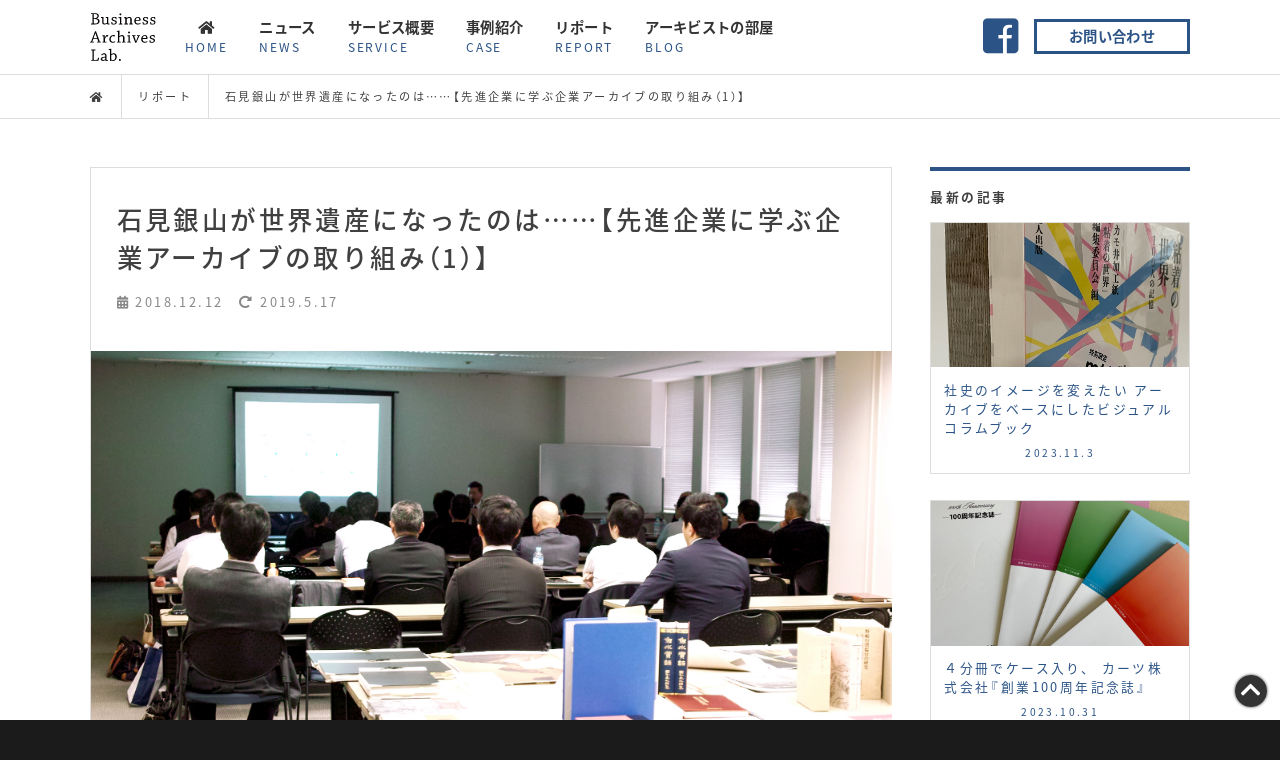

--- FILE ---
content_type: text/html; charset=UTF-8
request_url: https://business-archives.jp/report/04/
body_size: 28863
content:
<!doctype html><html><head><meta charset="utf-8"><link rel="shortcut icon" href="https://business-archives.jp/wp-content/themes/BalabTheme-ver01/favicon.ico"><meta name="robots" content="ALL"><meta name="viewport" content="width=device-width, initial-scale=1.0, maximum-scale=1.0, minimum-scale=1.0"><meta name="format-detection" content="telephone=no">  <script>(function(w,d,s,l,i){w[l]=w[l]||[];w[l].push({'gtm.start':
new Date().getTime(),event:'gtm.js'});var f=d.getElementsByTagName(s)[0],
j=d.createElement(s),dl=l!='dataLayer'?'&l='+l:'';j.async=true;j.src=
'https://www.googletagmanager.com/gtm.js?id='+i+dl;f.parentNode.insertBefore(j,f);
})(window,document,'script','dataLayer','GTM-WRQCSPK');</script> <link media="all" href="https://business-archives.jp/wp-content/cache/autoptimize/css/autoptimize_e00349afbef1c0661ea82d0b0504c56f.css" rel="stylesheet" /><link media="screen" href="https://business-archives.jp/wp-content/cache/autoptimize/css/autoptimize_4616d03542aa8a799756ec7cccdb186a.css" rel="stylesheet" /><title>石見銀山が世界遺産になったのは……【先進企業に学ぶ企業アーカイブの取り組み（1）】 | ビジネス・アーカイブズ・ラボ</title><meta name="robots" content="max-image-preview:large" /><link rel="canonical" href="https://business-archives.jp/report/04/" /><meta property="og:locale" content="ja_JP" /><meta property="og:site_name" content="ビジネス・アーカイブズ・ラボ" /><meta property="og:type" content="article" /><meta property="og:title" content="石見銀山が世界遺産になったのは……【先進企業に学ぶ企業アーカイブの取り組み（1）】 | ビジネス・アーカイブズ・ラボ" /><meta property="og:url" content="https://business-archives.jp/report/04/" /><meta property="og:image" content="https://business-archives.jp/img/report04_tmb-01.jpg" /><meta property="og:image:secure_url" content="https://business-archives.jp/img/report04_tmb-01.jpg" /><meta property="og:image:width" content="2000" /><meta property="og:image:height" content="1125" /><meta property="article:published_time" content="2018-12-11T16:55:36+00:00" /><meta property="article:modified_time" content="2019-05-16T17:06:40+00:00" /><meta name="twitter:card" content="summary" /><meta name="twitter:domain" content="business-archives.jp" /><meta name="twitter:title" content="石見銀山が世界遺産になったのは……【先進企業に学ぶ企業アーカイブの取り組み（1）】 | ビジネス・アーカイブズ・ラボ" /><meta name="twitter:image" content="https://business-archives.jp/img/report04_tmb-01.jpg" /><meta name="google" content="nositelinkssearchbox" /> <script type="application/ld+json" class="aioseo-schema">{"@context":"https:\/\/schema.org","@graph":[{"@type":"WebSite","@id":"https:\/\/business-archives.jp\/#website","url":"https:\/\/business-archives.jp\/","name":"\u30d3\u30b8\u30cd\u30b9\u30fb\u30a2\u30fc\u30ab\u30a4\u30d6\u30ba\u30fb\u30e9\u30dc","inLanguage":"ja","publisher":{"@id":"https:\/\/business-archives.jp\/#organization"}},{"@type":"Organization","@id":"https:\/\/business-archives.jp\/#organization","name":"\u30d3\u30b8\u30cd\u30b9\u30fb\u30a2\u30fc\u30ab\u30a4\u30d6\u30ba\u30fb\u30e9\u30dc","url":"https:\/\/business-archives.jp\/"},{"@type":"BreadcrumbList","@id":"https:\/\/business-archives.jp\/report\/04\/#breadcrumblist","itemListElement":[{"@type":"ListItem","@id":"https:\/\/business-archives.jp\/#listItem","position":1,"item":{"@type":"WebPage","@id":"https:\/\/business-archives.jp\/","name":"\u30db\u30fc\u30e0","description":"\u4f01\u696d\u30fb\u56e3\u4f53\u306e\u6587\u66f8\u3001\u56f3\u7248\u30fb\u753b\u50cf\u3001\u305d\u306e\u4ed6\u53f2\u6599\u306e\u9069\u5207\u306a\u53ce\u96c6\u3001\u6574\u7406\u3001\u4fdd\u5b58\u3001\u6d3b\u7528\u306a\u3069\u300c\u4f01\u696d\u30a2\u30fc\u30ab\u30a4\u30d6\u300d\u5168\u822c\u306b\u304b\u304b\u308f\u308b\u30b5\u30fc\u30d3\u30b9\u3092\u63d0\u6848\u3057\u3001\u305d\u306e\u696d\u52d9\u3092\u4ee3\u884c\u3057\u307e\u3059\u3002\u30af\u30e9\u30a4\u30a2\u30f3\u30c8\u306e\u30cb\u30fc\u30ba\u306b\u5fdc\u3058\u3001\u6574\u7406\u7de8\u96c6\u3055\u308c\u305f\u30aa\u30ea\u30b8\u30ca\u30eb\u306e\u30a2\u30fc\u30ab\u30a4\u30d6\u30b5\u30a4\u30c8\u3092\u5236\u4f5c\u3057\u3001\u793e\u53f2\u7de8\u7e82\u3084\u5546\u54c1\u306e\u958b\u767a\u3001\u30d6\u30e9\u30f3\u30c7\u30a3\u30f3\u30b0\u306a\u3069\u306b\u76f4\u7d50\u3059\u308b\u30b5\u30fc\u30d3\u30b9\u3092\u63d0\u4f9b\u3057\u307e\u3059\u3002","url":"https:\/\/business-archives.jp\/"},"nextItem":"https:\/\/business-archives.jp\/report\/04\/#listItem"},{"@type":"ListItem","@id":"https:\/\/business-archives.jp\/report\/04\/#listItem","position":2,"item":{"@type":"WebPage","@id":"https:\/\/business-archives.jp\/report\/04\/","name":"\u77f3\u898b\u9280\u5c71\u304c\u4e16\u754c\u907a\u7523\u306b\u306a\u3063\u305f\u306e\u306f\u2026\u2026\u3010\u5148\u9032\u4f01\u696d\u306b\u5b66\u3076\u4f01\u696d\u30a2\u30fc\u30ab\u30a4\u30d6\u306e\u53d6\u308a\u7d44\u307f\uff081\uff09\u3011","url":"https:\/\/business-archives.jp\/report\/04\/"},"previousItem":"https:\/\/business-archives.jp\/#listItem"}]},{"@type":"Person","@id":"https:\/\/business-archives.jp\/author\/balab_admin\/#author","url":"https:\/\/business-archives.jp\/author\/balab_admin\/","name":"balab_admin","image":{"@type":"ImageObject","@id":"https:\/\/business-archives.jp\/report\/04\/#authorImage","url":"https:\/\/secure.gravatar.com\/avatar\/25e0109513dc82d84845da3c232d3315?s=96&d=mm&r=g","width":96,"height":96,"caption":"balab_admin"}},{"@type":"WebPage","@id":"https:\/\/business-archives.jp\/report\/04\/#webpage","url":"https:\/\/business-archives.jp\/report\/04\/","name":"\u77f3\u898b\u9280\u5c71\u304c\u4e16\u754c\u907a\u7523\u306b\u306a\u3063\u305f\u306e\u306f\u2026\u2026\u3010\u5148\u9032\u4f01\u696d\u306b\u5b66\u3076\u4f01\u696d\u30a2\u30fc\u30ab\u30a4\u30d6\u306e\u53d6\u308a\u7d44\u307f\uff081\uff09\u3011 | \u30d3\u30b8\u30cd\u30b9\u30fb\u30a2\u30fc\u30ab\u30a4\u30d6\u30ba\u30fb\u30e9\u30dc","inLanguage":"ja","isPartOf":{"@id":"https:\/\/business-archives.jp\/#website"},"breadcrumb":{"@id":"https:\/\/business-archives.jp\/report\/04\/#breadcrumblist"},"author":"https:\/\/business-archives.jp\/author\/balab_admin\/#author","creator":"https:\/\/business-archives.jp\/author\/balab_admin\/#author","image":{"@type":"ImageObject","@id":"https:\/\/business-archives.jp\/#mainImage","url":"https:\/\/business-archives.jp\/img\/report04_tmb-01.jpg","width":2000,"height":1125},"primaryImageOfPage":{"@id":"https:\/\/business-archives.jp\/report\/04\/#mainImage"},"datePublished":"2018-12-11T16:55:36+09:00","dateModified":"2019-05-16T17:06:40+09:00"}]}</script> <link rel='dns-prefetch' href='//www.google.com' /><link rel='dns-prefetch' href='//s.w.org' /> <script type="text/javascript">window._wpemojiSettings = {"baseUrl":"https:\/\/s.w.org\/images\/core\/emoji\/13.1.0\/72x72\/","ext":".png","svgUrl":"https:\/\/s.w.org\/images\/core\/emoji\/13.1.0\/svg\/","svgExt":".svg","source":{"concatemoji":"https:\/\/business-archives.jp\/wp-includes\/js\/wp-emoji-release.min.js?ver=5.8.12"}};
			!function(e,a,t){var n,r,o,i=a.createElement("canvas"),p=i.getContext&&i.getContext("2d");function s(e,t){var a=String.fromCharCode;p.clearRect(0,0,i.width,i.height),p.fillText(a.apply(this,e),0,0);e=i.toDataURL();return p.clearRect(0,0,i.width,i.height),p.fillText(a.apply(this,t),0,0),e===i.toDataURL()}function c(e){var t=a.createElement("script");t.src=e,t.defer=t.type="text/javascript",a.getElementsByTagName("head")[0].appendChild(t)}for(o=Array("flag","emoji"),t.supports={everything:!0,everythingExceptFlag:!0},r=0;r<o.length;r++)t.supports[o[r]]=function(e){if(!p||!p.fillText)return!1;switch(p.textBaseline="top",p.font="600 32px Arial",e){case"flag":return s([127987,65039,8205,9895,65039],[127987,65039,8203,9895,65039])?!1:!s([55356,56826,55356,56819],[55356,56826,8203,55356,56819])&&!s([55356,57332,56128,56423,56128,56418,56128,56421,56128,56430,56128,56423,56128,56447],[55356,57332,8203,56128,56423,8203,56128,56418,8203,56128,56421,8203,56128,56430,8203,56128,56423,8203,56128,56447]);case"emoji":return!s([10084,65039,8205,55357,56613],[10084,65039,8203,55357,56613])}return!1}(o[r]),t.supports.everything=t.supports.everything&&t.supports[o[r]],"flag"!==o[r]&&(t.supports.everythingExceptFlag=t.supports.everythingExceptFlag&&t.supports[o[r]]);t.supports.everythingExceptFlag=t.supports.everythingExceptFlag&&!t.supports.flag,t.DOMReady=!1,t.readyCallback=function(){t.DOMReady=!0},t.supports.everything||(n=function(){t.readyCallback()},a.addEventListener?(a.addEventListener("DOMContentLoaded",n,!1),e.addEventListener("load",n,!1)):(e.attachEvent("onload",n),a.attachEvent("onreadystatechange",function(){"complete"===a.readyState&&t.readyCallback()})),(n=t.source||{}).concatemoji?c(n.concatemoji):n.wpemoji&&n.twemoji&&(c(n.twemoji),c(n.wpemoji)))}(window,document,window._wpemojiSettings);</script> <script type='text/javascript' src='https://business-archives.jp/wp-includes/js/jquery/jquery.min.js?ver=3.6.0' id='jquery-core-js'></script> <link rel="https://api.w.org/" href="https://business-archives.jp/wp-json/" /><link rel="EditURI" type="application/rsd+xml" title="RSD" href="https://business-archives.jp/xmlrpc.php?rsd" /><link rel="wlwmanifest" type="application/wlwmanifest+xml" href="https://business-archives.jp/wp-includes/wlwmanifest.xml" /><meta name="generator" content="WordPress 5.8.12" /><link rel='shortlink' href='https://business-archives.jp/?p=177' /><link rel="alternate" type="application/json+oembed" href="https://business-archives.jp/wp-json/oembed/1.0/embed?url=https%3A%2F%2Fbusiness-archives.jp%2Freport%2F04%2F" /><link rel="alternate" type="text/xml+oembed" href="https://business-archives.jp/wp-json/oembed/1.0/embed?url=https%3A%2F%2Fbusiness-archives.jp%2Freport%2F04%2F&#038;format=xml" /></head><body id="PageTop" class="report-template-default single single-report postid-177 f-Body"> <noscript><iframe src="https://www.googletagmanager.com/ns.html?id=GTM-WRQCSPK"
height="0" width="0" style="display:none;visibility:hidden"></iframe></noscript><div class="l-Header__container"><div class="l-Header"><header class="l-Header__wrapper"><h1 class="l-HeaderLogo"> <a href="https://business-archives.jp"><img src="https://business-archives.jp/img/logo-BusinessArchivesLab-01.svg" alt="ビジネス・アーカイブズ・ラボ" class="l-HeaderLogo__img"></a></h1></header><nav class="l-NavGlobal"> <input id="js-NavGlobalSwitch__input" type="checkbox" class="l-NavGlobalSwitch__input"> <label id="js-NavGlobalSwitch__btn-on" for="js-NavGlobalSwitch__input" class="l-NavGlobalSwitch__btn l-NavGlobalSwitch__btn-on"> <i class="l-NavGlobalSwitch__icon fa fa-bars" title="MENUを開く" aria-hidden="true"></i><span class="sr-only">MENUを開く</span> </label> <label id="js-NavGlobalSwitch__btn-off" for="js-NavGlobalSwitch__input" class="l-NavGlobalSwitch__btn l-NavGlobalSwitch__btn-off"> <i class="l-NavGlobalSwitch__icon fas fa-times" title="MENUを閉じる" aria-hidden="true"></i><span class="sr-only">MENUを閉じる</span> </label><ul id="js-NavGlobalMenu__wrapper" class="l-NavGlobalMenu__wrapper"><li> <a href="https://business-archives.jp" class="l-NavGlobalMenu__btn l-NavGlobalMenu__btn-home"><i class="fas fa-home" title="HOME" aria-hidden="true"></i><span class="sr-only">HOME</span><span class="l-NavGlobalMenu__btnTxt">HOME</span></a></li><li> <a href="https://business-archives.jp/news" class="l-NavGlobalMenu__btn l-NavGlobalMenu__btn-news">ニュース<span class="l-NavGlobalMenu__btnTxt">NEWS</span></a></li><li> <a href="https://business-archives.jp/service" class="l-NavGlobalMenu__btn l-NavGlobalMenu__btn-service">サービス概要<span class="l-NavGlobalMenu__btnTxt">SERVICE</span></a></li><li> <a href="https://business-archives.jp/case" class="l-NavGlobalMenu__btn l-NavGlobalMenu__btn-case">事例紹介<span class="l-NavGlobalMenu__btnTxt">CASE</span></a></li><li> <a href="https://business-archives.jp/report" class="l-NavGlobalMenu__btn l-NavGlobalMenu__btn-report">リポート<span class="l-NavGlobalMenu__btnTxt">REPORT</span></a></li><li> <a href="https://business-archives.jp/blog" class="l-NavGlobalMenu__btn l-NavGlobalMenu__btn-blog">アーキビストの部屋<span class="l-NavGlobalMenu__btnTxt">BLOG</span></a></li><li> <a href="https://www.facebook.com/businessarchiveslab/" class="l-NavGlobalMenu__btn l-NavGlobalMenu__btn-fb" target="_blank"><i class="fab fa-facebook-square" title="Facebook" aria-hidden="true"></i><span class="sr-only">Facebook</span><span class="l-NavGlobalMenu__btnTxt">Facebook</span></a></li><li> <a href="https://business-archives.jp/contact" class="l-NavGlobalMenu__btn l-NavGlobalMenu__btn-contact">お問い合わせ</a></li></ul></nav></div></div><div class="l-MainContainer col2"><div class="l-NavBreadCrumbs__wrapper"><ul class="l-NavBreadCrumbs"><li><a href="https://business-archives.jp"><i class="fas fa-home" title="HOME" aria-hidden="true"></i></a></li><li><a href="https://business-archives.jp/report">リポート</a></li><li>石見銀山が世界遺産になったのは……【先進企業に学ぶ企業アーカイブの取り組み（1）】</li></ul></div><div class="l-MainContainer__container"><main class="l-Main"><article id="p-SingleArticle" class="p-SingleArticle"><header class="p-SingleHeader"><h1 class="p-SingleHeader__ttl">石見銀山が世界遺産になったのは……【先進企業に学ぶ企業アーカイブの取り組み（1）】</h1></header><div class="p-EntryData"><div class="p-EntryDate"><div class="p-EntryDate__date"> <i class="fas fa-calendar-alt" aria-hidden="true"></i><span class="sr-only">公開</span> <time datetime="2018-12-12 01:55:36">2018.12.12</time></div><div class="p-EntryDate__date upDate"> <i class="fas fa-redo-alt" aria-hidden="true"></i><span class="sr-only">更新</span> <time datetime="2019-05-17 02:06:40">2019.5.17</time></div></div> <span class="p-EntryCategory"> </span></div><div class="p-EntryTmb"> <img src="https://business-archives.jp/img/report04_tmb-01.jpg" alt="石見銀山が世界遺産になったのは……【先進企業に学ぶ企業アーカイブの取り組み（1）】"></div><div class="p-SingleArticle__body"><p>2018年10月16日に行われた第1回企業アーカイブセミナーでは、産業考古学会理事でBusiness Archives Lab.主任研究員の小西伸彦氏が「先進企業に学ぶ企業アーカイブの取り組み」と題して講演しました。その内容をシリーズでご紹介します。</p><hr /><p>皆さん、こんにちは。ご紹介をいただきました小西でございます。</p><p>「先進企業に学ぶ企業アーカイブ」という非常に重い課題をいただきました。<br /> 実は、産業考古学会という学会のことを後でご紹介させていただこうと思うのですが、学会でもこういったアーカイブに実際に関係させていただいていて、いろいろな業績をつくりました。<br /> それがすぐにデジタルと結びついたものかというのはまた別の話ですが。<br /> 我々産業考古学会員には、例えば、古い建物を見て喜んだり、鉄道を見て喜ぶ人が多いのですが、そうした資料や地図や写真、すべてが研究対象になります。</p><p>石見銀山が世界遺産になった一番大きな要因は、正直に言って語られてはいないのですが、当時の石見銀が世界の銀の約半分を占めたということが、文献的に実証できたということです。<br /> ご案内だと思うのですが、島根県大田市に中村ブレイスという会社があります。<br /> 義肢、義足を作る会社なのですが、一番有名なのは、乳がんで乳房を失った方の乳房を元の通りにお作りになっていらっしゃいます。<br /> この事業はまったくの赤字らしいのですが、大田市出身の今70歳の中村俊郎会長が創業された会社です。<br /> 中村さんはご自身の小遣いというか給料で、銀山、銅山、また筑豊炭田で絵を描いた山本作兵衛の炭鉱画などを、全て個人で収集されました。<br /> 松江銀行の本店だった建物が倒されるということで、もったいないからと石見銀山の入口に移築し、改装し、そこをご自身の資料館になさいました。<br /> そこにある資料は、世界的な資料です。<br /> ヨーロッパの資料もあれば、日本の資料もあるし、アメリカの資料もある。<br /> 世界遺産を認定するICOMOS（イコモス）の人たちが来て、それに感動されて帰った後、風向きが変わったと言われています。</p><p>先日、産業考古学会の全国大会で「なかむら館」を見学しました。<br /> 「なかむら館」の収蔵品アーカイブは本になっているのですが、まだまだ３分の１もデータが取れていないそうです。<br /> 実は石見銀山は、岡山の成羽にある吉岡鉱山とも深い関係があります。<br /> 佐渡の金山とも関係があります。<br /> たかだか100年ほど前の歴史が失われていく中、新しい事実が出てくれば、中村さんの資料をいろいろな研究者が多目的に見ていったら、さらに新しい歴史が開かれてくる。<br /> 今まで知らなかった歴史が出てくるという、非常に大きな期待を持たせてくれる資料があるのです。<br /> これこそアーカイブだなと思いながら見てきたところです。</p><p><img loading="lazy" class="aligncenter wp-image-178 size-full" src="https://business-archives.jp/img/report04_img-01.jpg" alt="第1回企業アーカイブセミナー" width="2000" height="1333" srcset="https://business-archives.jp/img/report04_img-01.jpg 2000w, https://business-archives.jp/img/report04_img-01-200x133.jpg 200w, https://business-archives.jp/img/report04_img-01-400x267.jpg 400w, https://business-archives.jp/img/report04_img-01-768x512.jpg 768w, https://business-archives.jp/img/report04_img-01-1240x826.jpg 1240w" sizes="(max-width: 2000px) 100vw, 2000px" /></p><p>&nbsp;</p><p style="text-align: right;">産業考古学会理事／Business Archives Lab.主任研究員<br /> 小西伸彦</p><hr /><p><a href="https://business-archives.jp/report/04/">先進企業に学ぶ企業アーカイブの取り組み（1）</a></p><p><a href="https://business-archives.jp/report/05/">先進企業に学ぶ企業アーカイブの取り組み（2）</a></p><p><a href="https://business-archives.jp/report/06/">先進企業に学ぶ企業アーカイブの取り組み（3）</a></p><p><a href="https://business-archives.jp/report/07/">先進企業に学ぶ企業アーカイブの取り組み（4）</a></p><p><a href="https://business-archives.jp/report/08/">先進企業に学ぶ企業アーカイブの取り組み（5）</a></p><p><a href="https://business-archives.jp/report/10/">先進企業に学ぶ企業アーカイブの取り組み（6）</a></p><p><a href="https://business-archives.jp/report/11/">先進企業に学ぶ企業アーカイブの取り組み（7）</a></p><p><a href="https://business-archives.jp/report/13/">先進企業に学ぶ企業アーカイブの取り組み（8）</a></p></div></article><ul class="l-Pager-Single"><li> &laquo; <a href="https://business-archives.jp/report/03/" rel="prev">前の記事</a></li><li> <a href="https://business-archives.jp/report/05/" rel="next">次の記事</a> &raquo;</li></ul></main><div class="l-Side"><dl class="l-newArticleList"><dt>最新の記事</dt><dd class=""><ol class="c-CardList02"><li> <a href="https://business-archives.jp/report/29/" class="c-CardList02__box"><div class="c-CardList02__body"> <span>社史のイメージを変えたい アーカイブをベースにしたビジュアルコラムブック</span> <span class="c-CardList02__date"><time datetime="2023-11-03 03:26:17">2023.11.3</time></span></div> <span class="c-CardList02__tmb"><img src="https://business-archives.jp/img/report29_tmb-01.jpg" alt="社史のイメージを変えたい アーカイブをベースにしたビジュアルコラムブック"></span> </a></li><li> <a href="https://business-archives.jp/report/28/" class="c-CardList02__box"><div class="c-CardList02__body"> <span>４分冊でケース入り、 カーツ株式会社『創業100周年記念誌』</span> <span class="c-CardList02__date"><time datetime="2023-10-31 16:01:58">2023.10.31</time></span></div> <span class="c-CardList02__tmb"><img src="https://business-archives.jp/img/report28_tmb-01.jpg" alt="４分冊でケース入り、 カーツ株式会社『創業100周年記念誌』"></span> </a></li><li> <a href="https://business-archives.jp/report/27/" class="c-CardList02__box"><div class="c-CardList02__body"> <span>福原・嘉崎会計事務所創業20周年記念誌『自利利他ーおかげさまで創立20周年』の制作</span> <span class="c-CardList02__date"><time datetime="2022-12-08 14:07:47">2022.12.8</time></span></div> <span class="c-CardList02__tmb"><img src="https://business-archives.jp/img/report27_tmb-01.jpg" alt="福原・嘉崎会計事務所創業20周年記念誌『自利利他ーおかげさまで創立20周年』の制作"></span> </a></li></ol></dd></dl><dl class="l-ArchiveList"><dt>月別アーカイブ</dt><dd class="c-Pulldown"> <label class="c-Pulldown__switch" for="c-Pulldown__sideArchiveList">月を選択</label> <input type="checkbox" id="c-Pulldown__sideArchiveList" class="c-Pulldown__input"><ul class="c-Pulldown__inner"><li><a href='https://business-archives.jp/2023/11/?post_type=report'>2023年11月</a></li><li><a href='https://business-archives.jp/2023/10/?post_type=report'>2023年10月</a></li><li><a href='https://business-archives.jp/2022/12/?post_type=report'>2022年12月</a></li><li><a href='https://business-archives.jp/2022/01/?post_type=report'>2022年1月</a></li><li><a href='https://business-archives.jp/2021/08/?post_type=report'>2021年8月</a></li><li><a href='https://business-archives.jp/2021/06/?post_type=report'>2021年6月</a></li><li><a href='https://business-archives.jp/2020/09/?post_type=report'>2020年9月</a></li><li><a href='https://business-archives.jp/2020/08/?post_type=report'>2020年8月</a></li><li><a href='https://business-archives.jp/2020/05/?post_type=report'>2020年5月</a></li><li><a href='https://business-archives.jp/2020/04/?post_type=report'>2020年4月</a></li><li><a href='https://business-archives.jp/2019/10/?post_type=report'>2019年10月</a></li><li><a href='https://business-archives.jp/2019/07/?post_type=report'>2019年7月</a></li><li><a href='https://business-archives.jp/2019/05/?post_type=report'>2019年5月</a></li><li><a href='https://business-archives.jp/2019/04/?post_type=report'>2019年4月</a></li><li><a href='https://business-archives.jp/2019/03/?post_type=report'>2019年3月</a></li><li><a href='https://business-archives.jp/2019/02/?post_type=report'>2019年2月</a></li><li><a href='https://business-archives.jp/2019/01/?post_type=report'>2019年1月</a></li><li><a href='https://business-archives.jp/2018/12/?post_type=report'>2018年12月</a></li><li><a href='https://business-archives.jp/2018/11/?post_type=report'>2018年11月</a></li><li><a href='https://business-archives.jp/2018/10/?post_type=report'>2018年10月</a></li></ul></dd></dl></div></div></div><footer class="l-Footer"><section class="l-FooterContact__wrapper"><h1 class="l-FooterContact__siteName"> <a href="https://business-archives.jp"><img src="https://business-archives.jp//img/logo-BusinessArchivesLab-01-w.svg" alt="Business Archives Lab." data-ruby="ビジネス・アーカイブズ・ラボ"></a></h1><div class="l-FooterContact__contact"><table class="l-FooterContact__address"><tr><th><i class="fas fa-phone" title="TEL" aria-hidden="true"></i><span class="sr-only">TEL</span></th><td>086-235-3456</td></tr><tr><th><i class="fas fa-envelope" title="E-MAIL" aria-hidden="true"></i><span class="sr-only">E-MAIL</span></th><td>&#x70;&#x61;&#x72;&#x74;&#x6e;&#x65;&#x72;&#x40;&#x6b;&#x69;&#x62;&#x69;&#x74;&#x6f;&#x2e;&#x63;&#x6f;&#x2e;&#x6a;&#x70;</td></tr></table><div> <a href="https://business-archives.jp/contact" class="l-FooterContact__contactBtn">お問い合わせ</a></div></div></section><nav><ul class="l-NavSitemap__wrapper"><li><a href="https://business-archives.jp/news" class="l-NavSitemap__btn">ニュース</a></li><li><a href="https://business-archives.jp/service" class="l-NavSitemap__btn">サービス概要</a></li><li><a href="https://business-archives.jp/case" class="l-NavSitemap__btn">事例紹介</a></li><li><a href="https://business-archives.jp/report" class="l-NavSitemap__btn">リポート</a></li><li><a href="https://business-archives.jp/blog" class="l-NavSitemap__btn">アーキビストの部屋</a></li></ul></nav><div class="l-NavExtraAndFb__wrapper"><nav><ul class="l-NavExtra__wrapper"><li><a href="https://business-archives.jp" class="l-NavExtra__btn">HOME</a></li>    <li><a href="https://business-archives.jp/privacy" class="l-NavExtra__btn">個人情報の取り扱いについて</a></li><li><a href="https://business-archives.jp/service#outline" class="l-NavExtra__btn">会社概要</a></li><li><a href="https://business-archives.jp/contact" class="l-NavExtra__btn">お問い合わせ</a></li></ul></nav><div class="l-FooterFb__wrapper"> <a href="https://www.facebook.com/businessarchiveslab/" class="l-FooterFb__url" target="_blank"><i class="fab fa-facebook-square" title="Facebookページ（businessarchiveslab）" aria-hidden="true"></i><span class="sr-only">Facebookページ（businessarchiveslab）</span> businessarchiveslab</a></div></div> <a href="#PageTop" class="l-PageTop__btn"><i class="fas fa-chevron-up" title="PAGE TOP" aria-hidden="true"></i><span class="sr-only">PAGE TOP</span></a> <small class="l-FooterCopyright__copyright"><span>© <script type="text/javascript">document.write(new Date().getFullYear());</script> Business Archives Lab.</span> <span>/ <a href="http://www.kibito.co.jp" target="_blank">KIBITO inc.</a></span></small></footer>  <script src="//ajax.googleapis.com/ajax/libs/jquery/1.11.0/jquery.min.js"></script> <link rel="stylesheet" href="//fonts.googleapis.com/earlyaccess/notosansjapanese.css"><link rel="stylesheet" href="//cdn.jsdelivr.net/npm/yakuhanjp@3.0.0/dist/css/yakuhanjp_s.min.css"><link rel="stylesheet" href="https://use.fontawesome.com/releases/v5.1.0/css/all.css" integrity="sha384-lKuwvrZot6UHsBSfcMvOkWwlCMgc0TaWr+30HWe3a4ltaBwTZhyTEggF5tJv8tbt" crossorigin="anonymous">  <script defer src="https://business-archives.jp/wp-content/cache/autoptimize/js/autoptimize_65cd46d909944d6c8b5d4468f77f9def.js"></script></body></html> <script type='text/javascript' id='contact-form-7-js-extra'>var wpcf7 = {"api":{"root":"https:\/\/business-archives.jp\/wp-json\/","namespace":"contact-form-7\/v1"}};</script> <script type='text/javascript' id='ppress-frontend-script-js-extra'>var pp_ajax_form = {"ajaxurl":"https:\/\/business-archives.jp\/wp-admin\/admin-ajax.php","confirm_delete":"Are you sure?","deleting_text":"Deleting...","deleting_error":"An error occurred. Please try again.","nonce":"a0ca0ce9f5","disable_ajax_form":"false"};</script> <script type='text/javascript' id='google-invisible-recaptcha-js-before'>var renderInvisibleReCaptcha = function() {

    for (var i = 0; i < document.forms.length; ++i) {
        var form = document.forms[i];
        var holder = form.querySelector('.inv-recaptcha-holder');

        if (null === holder) continue;
		holder.innerHTML = '';

         (function(frm){
			var cf7SubmitElm = frm.querySelector('.wpcf7-submit');
            var holderId = grecaptcha.render(holder,{
                'sitekey': '6LfJafkZAAAAACH_QqCJS22uDRFGdk7gnNINWt5K', 'size': 'invisible', 'badge' : 'inline',
                'callback' : function (recaptchaToken) {
					if((null !== cf7SubmitElm) && (typeof jQuery != 'undefined')){jQuery(frm).submit();grecaptcha.reset(holderId);return;}
					 HTMLFormElement.prototype.submit.call(frm);
                },
                'expired-callback' : function(){grecaptcha.reset(holderId);}
            });

			if(null !== cf7SubmitElm && (typeof jQuery != 'undefined') ){
				jQuery(cf7SubmitElm).off('click').on('click', function(clickEvt){
					clickEvt.preventDefault();
					grecaptcha.execute(holderId);
				});
			}
			else
			{
				frm.onsubmit = function (evt){evt.preventDefault();grecaptcha.execute(holderId);};
			}


        })(form);
    }
};</script> <script type='text/javascript' async defer src='https://www.google.com/recaptcha/api.js?onload=renderInvisibleReCaptcha&#038;render=explicit&#038;hl=ja' id='google-invisible-recaptcha-js'></script>

--- FILE ---
content_type: text/css
request_url: https://business-archives.jp/wp-content/cache/autoptimize/css/autoptimize_4616d03542aa8a799756ec7cccdb186a.css
body_size: 7568
content:
/*!
 * Bootstrap Reboot v4.1.3 (https://getbootstrap.com/)
 * Copyright 2011-2018 The Bootstrap Authors
 * Copyright 2011-2018 Twitter, Inc.
 * Licensed under MIT (https://github.com/twbs/bootstrap/blob/master/LICENSE)
 * Forked from Normalize.css, licensed MIT (https://github.com/necolas/normalize.css/blob/master/LICENSE.md)
 */
*,*:before,*:after{box-sizing:border-box}html{font-family:sans-serif;line-height:1.15;-webkit-text-size-adjust:100%;-ms-text-size-adjust:100%;-ms-overflow-style:scrollbar;-webkit-tap-highlight-color:transparent}@-ms-viewport{width:device-width}article,aside,figcaption,figure,footer,header,hgroup,main,nav,section{display:block}body{margin:0;font-family:-apple-system,BlinkMacSystemFont,"Segoe UI",Roboto,"Helvetica Neue",Arial,sans-serif,"Apple Color Emoji","Segoe UI Emoji","Segoe UI Symbol","Noto Color Emoji";font-size:1rem;font-weight:400;line-height:1.5;color:#212529;text-align:left;background-color:#fff}[tabindex="-1"]:focus{outline:0 !important}hr{box-sizing:content-box;height:0;overflow:visible}h1,h2,h3,h4,h5,h6{margin-top:0;margin-bottom:.5rem}p{margin-top:0;margin-bottom:1rem}abbr[title],abbr[data-original-title]{text-decoration:underline;-webkit-text-decoration:underline dotted;text-decoration:underline dotted;cursor:help;border-bottom:0}address{margin-bottom:1rem;font-style:normal;line-height:inherit}ol,ul,dl{margin-top:0;margin-bottom:1rem}ol ol,ul ul,ol ul,ul ol{margin-bottom:0}dt{font-weight:700}dd{margin-bottom:.5rem;margin-left:0}blockquote{margin:0 0 1rem}dfn{font-style:italic}b,strong{font-weight:bolder}small{font-size:80%}sub,sup{position:relative;font-size:75%;line-height:0;vertical-align:baseline}sub{bottom:-.25em}sup{top:-.5em}a{color:#007bff;text-decoration:none;background-color:transparent;-webkit-text-decoration-skip:objects}a:hover{color:#0056b3;text-decoration:underline}a:not([href]):not([tabindex]){color:inherit;text-decoration:none}a:not([href]):not([tabindex]):hover,a:not([href]):not([tabindex]):focus{color:inherit;text-decoration:none}a:not([href]):not([tabindex]):focus{outline:0}pre,code,kbd,samp{font-family:SFMono-Regular,Menlo,Monaco,Consolas,"Liberation Mono","Courier New",monospace;font-size:1em}pre{margin-top:0;margin-bottom:1rem;overflow:auto;-ms-overflow-style:scrollbar}figure{margin:0 0 1rem}img{vertical-align:middle;border-style:none}svg{overflow:hidden;vertical-align:middle}table{border-collapse:collapse}caption{padding-top:.75rem;padding-bottom:.75rem;color:#6c757d;text-align:left;caption-side:bottom}th{text-align:inherit}label{display:inline-block;margin-bottom:.5rem}button{border-radius:0}button:focus{outline:1px dotted;outline:5px auto -webkit-focus-ring-color}input,button,select,optgroup,textarea{margin:0;font-family:inherit;font-size:inherit;line-height:inherit}button,input{overflow:visible}button,select{text-transform:none}button,html [type=button],[type=reset],[type=submit]{-webkit-appearance:button}button::-moz-focus-inner,[type=button]::-moz-focus-inner,[type=reset]::-moz-focus-inner,[type=submit]::-moz-focus-inner{padding:0;border-style:none}input[type=radio],input[type=checkbox]{box-sizing:border-box;padding:0}input[type=date],input[type=time],input[type=datetime-local],input[type=month]{-webkit-appearance:listbox}textarea{overflow:auto;resize:vertical}fieldset{min-width:0;padding:0;margin:0;border:0}legend{display:block;width:100%;max-width:100%;padding:0;margin-bottom:.5rem;font-size:1.5rem;line-height:inherit;color:inherit;white-space:normal}progress{vertical-align:baseline}[type=number]::-webkit-inner-spin-button,[type=number]::-webkit-outer-spin-button{height:auto}[type=search]{outline-offset:-2px;-webkit-appearance:none}[type=search]::-webkit-search-cancel-button,[type=search]::-webkit-search-decoration{-webkit-appearance:none}::-webkit-file-upload-button{font:inherit;-webkit-appearance:button}output{display:inline-block}summary{display:list-item;cursor:pointer}template{display:none}[hidden]{display:none !important}.f-Body{font-family:YakuHanJPs,"Noto Sans Japanese";letter-spacing:.15em;color:#404040;background:#1b1b1b;word-break:break-word}@media (min-width:768px){.f-Body{min-width:calc(1100px + 2rem)}}a{color:#2b5386}img{max-width:100%;height:auto}p{margin-bottom:1.6rem;line-height:1.8em}p:last-child{margin-bottom:0}p span{display:inline-block}
.u-va-t{vertical-align:top !important}.u-va-m{vertical-align:middle !important}.u-va-b{vertical-align:bottom !important}.u-br-4{-webkit-border-radius:4px;-moz-border-radius:4px;border-radius:4px;-ms-border-radius:4px}.u-br-8{-webkit-border-radius:8px;-moz-border-radius:8px;border-radius:8px;-ms-border-radius:8px}.u-br-12{-webkit-border-radius:12px;-moz-border-radius:12px;border-radius:12px;-ms-border-radius:12px}.u-br-16{-webkit-border-radius:16px;-moz-border-radius:16px;border-radius:16px;-ms-border-radius:16px}.u-br-0{border:none}.u-br-t-0{border-top:none}.u-br-r-0{border-right:none}.u-br-b-0{border-bottom:none}.u-br-l-0{border-left:none}.u-cf{*zoom:1}.u-cf:after{display:table;clear:both;content:''}.u-d-tb{display:table !important}.u-d-tbc{display:table-cell !important}.u-d-b{display:block !important}.u-d-ib{display:inline-block !important}.u-d-n{display:none !important}.u-fl-l{float:left !important}.u-fl-r{float:right !important}.u-fz-10{font-size:1rem !important}.u-fz-12{font-size:1.2rem !important}.u-fz-14{font-size:1.4rem !important}.u-fz-16{font-size:1.6rem !important}.u-fz-18{font-size:1.8rem !important}.u-fz-20{font-size:2rem !important}.u-fz-22{font-size:2.2rem !important}.u-fz-24{font-size:2.4rem !important}.u-fz-26{font-size:2.6rem !important}.u-lc{display:box;display:-webkit-box;overflow:hidden;-webkit-line-clamp:2;-webkit-box-orient:vertical}.u-m-c{margin-right:auto !important;margin-left:auto !important}.u-mt-0{margin-top:0 !important}.u-mt-8{margin-top:.8rem !important}.u-mt-10{margin-top:1rem !important}.u-mt-16{margin-top:1.6rem !important}.u-mt-24{margin-top:2.4rem !important}.u-mt-32{margin-top:3.2rem !important}.u-mt-40{margin-top:4rem !important}.u-mt-48{margin-top:4.8rem !important}.u-mt-56{margin-top:5.6rem !important}.u-mt-64{margin-top:6.4rem !important}.u-mr-0{margin-right:0 !important}.u-mr-8{margin-right:.8rem !important}.u-mr-10{margin-right:1rem !important}.u-mr-16{margin-right:1.6rem !important}.u-mr-24{margin-right:2.4rem !important}.u-mr-32{margin-right:3.2rem !important}.u-mr-40{margin-right:4rem !important}.u-mr-48{margin-right:4.8rem !important}.u-mr-56{margin-right:5.6rem !important}.u-mr-64{margin-right:6.4rem !important}.u-mb-0{margin-bottom:0 !important}.u-mb-8{margin-bottom:.8rem !important}.u-mb-10{margin-bottom:1rem !important}.u-mb-16{margin-bottom:1.6rem !important}.u-mb-24{margin-bottom:2.4rem !important}.u-mb-32{margin-bottom:3.2rem !important}.u-mb-40{margin-bottom:4rem !important}.u-mb-48{margin-bottom:4.8rem !important}.u-mb-56{margin-bottom:5.6rem !important}.u-mb-64{margin-bottom:6.4rem !important}.u-ml-0{margin-left:0 !important}.u-ml-8{margin-left:.8rem !important}.u-ml-10{margin-left:1rem !important}.u-ml-16{margin-left:1.6rem !important}.u-ml-24{margin-left:2.4rem !important}.u-ml-32{margin-left:3.2rem !important}.u-ml-40{margin-left:4rem !important}.u-ml-48{margin-left:4.8rem !important}.u-ml-56{margin-left:5.6rem !important}.u-ml-64{margin-left:6.4rem !important}.u-ws-nowrap{white-space:nowrap}.u-mx-img{max-width:100%}.u-tx-inside{margin-left:1em;text-indent:-1em}.u-pt-0{padding-top:0 !important}.u-pt-8{padding-top:.8rem !important}.u-pt-10{padding-top:1rem !important}.u-pt-16{padding-top:1.6rem !important}.u-pt-24{padding-top:2.4rem !important}.u-pt-32{padding-top:3.2rem !important}.u-pt-40{padding-top:4rem !important}.u-pt-48{padding-top:4.8rem !important}.u-pt-56{padding-top:5.6rem !important}.u-pt-64{padding-top:6.4rem !important}.u-pr-0{padding-right:0 !important}.u-pr-8{padding-right:.8rem !important}.u-pr-10{padding-right:1rem !important}.u-pr-16{padding-right:1.6rem !important}.u-pr-24{padding-right:2.4rem !important}.u-pr-32{padding-right:3.2rem !important}.u-pr-40{padding-right:4rem !important}.u-pr-48{padding-right:4.8rem !important}.u-pr-56{padding-right:5.6rem !important}.u-pr-64{padding-right:6.4rem !important}.u-pb-0{padding-bottom:0 !important}.u-pb-8{padding-bottom:.8rem !important}.u-pb-10{padding-bottom:1rem !important}.u-pb-16{padding-bottom:1.6rem !important}.u-pb-24{padding-bottom:2.4rem !important}.u-pb-32{padding-bottom:3.2rem !important}.u-pb-40{padding-bottom:4rem !important}.u-pb-48{padding-bottom:4.8rem !important}.u-pb-56{padding-bottom:5.6rem !important}.u-pb-64{padding-bottom:6.4rem !important}.u-pl-0{padding-left:0 !important}.u-pl-8{padding-left:.8rem !important}.u-pl-10{padding-left:1rem !important}.u-pl-16{padding-left:1.6rem !important}.u-pl-24{padding-left:2.4rem !important}.u-pl-32{padding-left:3.2rem !important}.u-pl-40{padding-left:4rem !important}.u-pl-48{padding-left:4.8rem !important}.u-pl-56{padding-left:5.6rem !important}.u-pl-64{padding-left:6.4rem !important}.u-pos-a{position:absolute !important}.u-pos-r{position:relative !important}.u-ta-l{text-align:left !important}.u-ta-c{text-align:center !important}.u-ta-r{text-align:right !important}.u-fw-n{font-weight:400 !important}.u-fw-b{font-weight:700 !important}.u-td-u{text-decoration:underline !important}.u-tt{display:block;overflow:hidden;text-overflow:ellipsis;white-space:nowrap;word-wrap:normal}.u-w-auto{width:auto !important}.u-maw-full{max-width:100% !important}.u-maw-half{max-width:50% !important}@media (min-width:768px){.u-miw-01{min-width:1240px}.u-maw-01{max-width:1100px}}@media (max-width:767px){.u-dd-pcOnly{display:none !important}}@media (min-width:768px){.u-dd-spOnly{display:none !important}}.c-Txt__strong01{position:relative;font-size:1.2rem;font-weight:600}.c-Txt__color01{color:#2b5386}.c-Txt-dash{letter-spacing:-2px}.c-Ttl__lv01{margin:4rem auto 2rem;padding:0;text-align:center;font-size:1.4rem;color:#2b5386}@media (min-width:768px){.c-Ttl__lv01{margin-bottom:3rem;font-size:1.8rem}}.c-Ttl__lv01:first-child{margin-top:0}.c-Ttl__lv01 span{display:inline-block}.c-Ttl__lv02{position:relative;margin:4rem auto 2rem;padding:0 0 2rem;text-align:center;font-size:1.2rem;color:#404040}.c-Ttl__lv02:before{content:"";position:absolute;left:50%;top:100%;margin:-2px auto auto -1rem;width:2rem;border-bottom:4px solid #2b5386}.c-Ttl__lv02:first-child{margin-top:0}.c-Ttl__lv02 span{display:inline-block}.c-Ttl__lv03{position:relative;margin:4rem auto 2rem;padding:0 3rem;text-align:center;font-size:1rem;color:#404040}@media (min-width:768px){.c-Ttl__lv03{margin-bottom:3rem;font-size:1rem}}.c-Ttl__lv03 span{position:relative;display:inline-block}.c-Ttl__lv03 span:before,.c-Ttl__lv03 span:after{content:"";position:absolute;left:-3rem;top:50%;width:2rem;border-bottom:1px solid #2b5386}.c-Ttl__lv03 span:after{left:auto;right:-3rem}.c-Ttl__lv03:first-child{margin-top:0}.c-Btn{display:inline-block;background-color:transparent;border:none;cursor:pointer;outline:none;padding:0;appearance:none;text-decoration:none;line-height:1}.c-Btn__type01{position:relative;padding:.5rem 2rem calc(.5rem + 2px);border:1px solid #2b5386;background:#2b5386;color:#fff;font-weight:600;font-size:1rem}.c-Btn__type01:before{content:"\f105";position:absolute;top:50%;right:.5rem;margin-top:-.5em;font-family:"Font Awesome 5 Free"}.c-Btn__type01:hover{text-decoration:none}.c-Btn__type02{display:inline-block;padding:.25rem 1rem;border:1px solid #2b5386;color:#2b5386;font-size:.8rem}.c-Input{margin:0;padding:0;background:0 0;border:none;border-radius:0;outline:none;-webkit-appearance:none;-moz-appearance:none;appearance:none}.c-Input__type01{border:1px solid #ddd;border-radius:4px;padding:.5rem}.c-Button{display:inline-block;margin:0;padding:0;background:0 0;border:none;border-radius:0;outline:none;-webkit-appearance:none;-moz-appearance:none;appearance:none;letter-spacing:.15em;text-indent:.15em}.c-Button__type01{border:1px solid #2b5386;border-radius:4px;background:#2b5386;color:#fff}.c-Button__type01:hover{background:#fff;color:#2b5386;cursor:pointer}.c-LinkTargetBlank01{position:relative;display:inline-block;padding-right:1.5em}.c-LinkTargetBlank01:before{content:"\f2d2";font-family:"Font Awesome 5 Free";position:absolute;right:0}.c-DataList{padding:2rem;border:1px solid #ddd;background:#fff;box-shadow:.5rem .5rem 0 0 rgba(0,0,0,.05)}.c-DataList dt{margin:0 0 .5rem;padding:0;font-size:.9rem}.c-DataList dd{margin:0 0 1.5rem;padding:0 0 1.5rem;border-bottom:1px dashed #ddd}.c-DataList>dd:last-child{margin-bottom:0;padding-bottom:0;border-bottom:none}@media (min-width:768px){.c-DataList__box{display:flex;flex-flow:row nowrap;justify-content:flex-start;align-items:stretch;align-content:stretch;margin:0 0 1.5rem;padding:0 0 1.5rem;border-bottom:1px dashed #ddd}.c-DataList__box dd{margin-bottom:0;padding-bottom:0;border-bottom:none}.c-DataList__box>div:first-child{margin-right:3rem}}.c-CardList01{padding:0;list-style:none}@media (min-width:768px){.c-CardList01{display:flex;flex-flow:row wrap;justify-content:flex-start;align-items:stretch;align-content:stretch}}.c-CardList01>li{margin:0;padding:0;border-top:1px solid #ddd}@media (min-width:768px){.c-CardList01>li{margin-right:3.6rem;margin-bottom:2.4rem;border:none;width:calc((100%/3) - 2.4rem)}}@media (min-width:768px){.c-CardList01>li:nth-child(3n){margin-right:0}}@media (max-width:768px){.c-CardList01>li:last-child{margin-bottom:0;border-bottom:1px solid #ddd}}.c-CardList01__box{position:relative;display:flex;flex-flow:row nowrap;justify-content:flex-start;align-items:flex-start;align-content:flex-start;padding:1.6rem;width:100%;color:#404040}@media (min-width:768px){.c-CardList01__box{flex-flow:column;padding:0}}.c-CardList01__box:hover{text-decoration:none;color:#404040;background:rgba(0,0,0,.025)}@media (min-width:768px){.c-CardList01__box:hover{background:0 0}}.c-CardList01__tmb{position:relative;order:1;display:block;margin:0 1rem 0 0;width:38.2%;background:#ccc}@media (min-width:768px){.c-CardList01__tmb{margin-bottom:1rem;width:100%}}.c-CardList01__tmb:before{display:block;content:"";width:100%;padding-top:56.25%}.c-CardList01__tmb img{position:absolute;top:0;right:0;bottom:0;left:0}.c-CardList01__body{order:2;display:flex;flex-flow:column;justify-content:flex-start;align-items:flex-start;align-content:flex-start;width:calc((100% - 38.2%) - 1rem)}@media (min-width:768px){.c-CardList01__body{margin:0;width:100%}}.c-CardList01__ttl{position:relative;margin-bottom:.5rem;width:100%;font-size:.95rem;font-weight:500}@media (min-width:768px){.c-CardList01__ttl{margin-bottom:1rem;font-size:1rem}}.c-CardList01__txt{position:relative;margin-bottom:1rem;width:100%;letter-spacing:.05em;line-height:1.6;text-align:left;font-size:.8rem}@media (min-width:768px){.c-CardList01__txt{font-size:.9rem}}.c-CardList01__entryData{display:flex;flex-flow:row wrap;justify-content:flex-start;align-items:flex-start;align-content:flex-start;margin:0;font-size:.7rem}.c-CardList01__entryDateWrap{display:flex;flex-flow:row wrap;justify-content:flex-start;align-items:flex-start;align-content:flex-start;margin:0 1rem .5rem 0}.c-CardList01__entryDate{margin-right:.5rem;color:#888;font-size:.7rem}.c-CardList01__entryDate:last-child{margin-right:0}.c-CardList01__status{display:inline-block;padding:0 .5rem;color:#fff;background:#ccc;font-size:.7rem}.c-CardList01__status.new{background:#d34822}.c-CardList02{padding:0;list-style:none}.c-CardList02 li{margin:0 0 1.6rem;padding:0;background:#fff}.c-CardList02 li :last-child{margin-bottom:0}.c-CardList02__box{display:flex;flex-flow:column;justify-content:flex-start;align-items:stretch;align-content:stretch;padding:0;border:1px solid #ddd;width:100%}.c-CardList02__body{order:2;padding:.8rem;width:100%}.c-CardList02__date{display:block;margin-top:.5rem;width:100%;text-align:center;font-size:80%}.c-CardList02__tmb{order:1;position:relative;display:block;margin:0;width:100%;background:#ccc}.c-CardList02__tmb:before{display:block;content:"";width:100%;padding-top:56.25%}.c-CardList02__tmb img{position:absolute;top:0;right:0;bottom:0;left:0}.c-CategoryList01{margin:0;padding:0}.c-CategoryList01 li{margin:0;padding:0;list-style:none}.c-CategoryList01 li+li{margin-top:1rem}.c-CategoryList01__box{display:flex;flex-flow:row wrap;justify-content:flex-start;align-items:flex-start;align-content:flex-start;margin:.5rem 0;padding:.25rem 1.6rem;width:100%;color:#404040;font-size:.8rem;text-decoration:none}@media (min-width:768px){.c-CategoryList01__box{padding-right:0;padding-left:0}}.c-CategoryList01__category{display:block;padding:.3rem .5rem;width:6rem;border:1px solid #2b5386;color:#2b5386;font-size:.7rem;text-align:center}.c-CategoryList01__body{display:block;width:calc(100% - 6rem);margin:0;padding:0 0 0 1rem}.c-CategoryList01__txt{display:inline;letter-spacing:.05em;line-height:1.4}.c-CategoryList01__date{position:relative;display:inline-block;margin-top:.25rem;padding-left:1.25rem;color:#b3b3b3}.c-CategoryList01__date:before{content:"─";position:absolute;left:0}.c-CategoryList01__status{display:inline-block;padding:0 .5rem;color:#fff;background:#ccc;font-size:.7rem}.c-CategoryList01__status.new{background:#d34822}.c-Pulldown{border:1px solid #ddd;border-radius:4px;font-size:.8rem;background:#fff}.c-Pulldown__switch{display:block;position:relative;margin:0;padding:.8rem 1rem;font-weight:400;cursor:pointer}.c-Pulldown__switch:before{content:"\f107";position:absolute;right:.5rem;top:50%;margin-top:-.5em;font-weight:600;font-family:"Font Awesome 5 Free";line-height:1}.c-Pulldown__input{display:none}.c-Pulldown__inner{display:none;margin:0;padding:0;border-top:1px solid #ddd;list-style:none}.c-Pulldown__inner li{border-bottom:1px solid #ddd}.c-Pulldown__inner li:last-child{border-bottom:none}.c-Pulldown__inner li a{display:block;padding:.8rem 1rem}.c-Pulldown__input:checked+.c-Pulldown__inner{display:block}.l-Header{position:fixed;top:0;z-index:9999;border-bottom:1px solid rgba(0,0,0,.15);background:#fff;width:100%;text-align:center}@media (min-width:768px){.l-Header{position:static;z-index:auto;display:flex;flex-flow:row nowrap;justify-content:flex-start;align-items:stretch;align-content:stretch;margin:0 auto;border-bottom:none;width:1100px;height:4.6rem}}.l-Header__container{background:#fff}.l-Header__wrapper{margin:0;padding:0 3.5rem;height:3rem;line-height:1}@media (min-width:768px){.l-Header__wrapper{margin:0;padding:.8rem .8rem .8rem 0;height:auto}}@media (min-width:768px){.l-HeaderLogo{margin:0;padding:0}}.l-HeaderLogo a{display:inline-flex;align-items:center;justify-content:center;height:3rem}@media (min-width:768px){.l-HeaderLogo a{display:block}}.l-HeaderLogo__img{height:2rem;max-width:100%;vertical-align:top}@media (min-width:768px){.l-HeaderLogo__img{height:3rem}}.l-NavGlobal{position:fixed;top:0;left:0;width:100%;z-index:9999}@media (min-width:768px){.l-NavGlobal{position:static;z-index:auto;flex-grow:1;width:auto}}.l-NavGlobalMenu__wrapper{background:#fff;border-top:1px solid rgba(0,0,0,.15);list-style:none}@media (min-width:768px){.l-NavGlobalMenu__wrapper{margin:0;padding:0;border:none;height:100%;display:flex;flex-flow:row nowrap;justify-content:flex-start;align-items:stretch;align-content:stretch}}@media (min-width:768px){.l-NavGlobalMenu__wrapper li{display:inline-flex}}.l-NavGlobalMenu__wrapper li:nth-last-child(2){margin-left:auto;align-items:center}.l-NavGlobalMenu__wrapper li:last-child{align-items:center}.l-NavGlobalMenu__btn,.l-NavGlobalMenu__btn:hover{display:block;margin:0;padding:.5em 1.5rem .5rem .5rem;border-bottom:1px solid rgba(0,0,0,.15);color:#333;text-decoration:none;font-size:.9em;letter-spacing:.05em;font-weight:600}@media (min-width:768px){.l-NavGlobalMenu__btn,.l-NavGlobalMenu__btn:hover{display:flex;flex-flow:column;justify-content:center;align-items:flex-start;align-content:center;padding:.5rem 1rem;border:none;font-weight:600;letter-spacing:.025em}}@media (max-width:768px){.l-NavGlobalMenu__btn:before{content:"\f054";position:absolute;right:.5rem;font-family:"Font Awesome 5 Free";font-weight:600;opacity:.3}}.l-NavGlobalMenu__btn:hover{background:rgba(43,83,134,.15)}@media (min-width:768px){.l-NavGlobalMenu__btn:hover{background:#2b5386;color:#fff;font-weight:500}}@media (min-width:768px){.l-NavGlobalMenu__btn-active,.home .l-NavGlobalMenu__btn-home,.post-type-archive-news .l-NavGlobalMenu__btn-news,.single-news .l-NavGlobalMenu__btn-news,.service .l-NavGlobalMenu__btn-service,.post-type-archive-case .l-NavGlobalMenu__btn-case,.single-case .l-NavGlobalMenu__btn-case,.post-type-archive-report .l-NavGlobalMenu__btn-report,.single-report .l-NavGlobalMenu__btn-report,.post-type-archive-post .l-NavGlobalMenu__btn-blog,.single-post .l-NavGlobalMenu__btn-blog,.archive:not(.post-type-archive-news,.post-type-archive-case,.post-type-archive-report) .l-NavGlobalMenu__btn-blog{position:relative;background:#2b5386;color:#fff}.l-NavGlobalMenu__btn-active:before,.home .l-NavGlobalMenu__btn-home:before,.post-type-archive-news .l-NavGlobalMenu__btn-news:before,.single-news .l-NavGlobalMenu__btn-news:before,.service .l-NavGlobalMenu__btn-service:before,.post-type-archive-case .l-NavGlobalMenu__btn-case:before,.single-case .l-NavGlobalMenu__btn-case:before,.post-type-archive-report .l-NavGlobalMenu__btn-report:before,.single-report .l-NavGlobalMenu__btn-report:before,.post-type-archive-post .l-NavGlobalMenu__btn-blog:before,.single-post .l-NavGlobalMenu__btn-blog:before,.archive:not(.post-type-archive-news,.post-type-archive-case,.post-type-archive-report) .l-NavGlobalMenu__btn-blog:before{content:"";position:absolute;top:100%;left:50%;margin-left:-6px;border:6px solid transparent;border-top-color:#2b5386}}@media (min-width:768px){.l-NavGlobalMenu__btn-active span,.home .l-NavGlobalMenu__btn-home span,.post-type-archive-news .l-NavGlobalMenu__btn-news span,.single-news .l-NavGlobalMenu__btn-news span,.service .l-NavGlobalMenu__btn-service span,.post-type-archive-case .l-NavGlobalMenu__btn-case span,.single-case .l-NavGlobalMenu__btn-case span,.post-type-archive-report .l-NavGlobalMenu__btn-report span,.single-report .l-NavGlobalMenu__btn-report span,.post-type-archive-post .l-NavGlobalMenu__btn-blog span,.single-post .l-NavGlobalMenu__btn-blog span,.archive:not(.post-type-archive-news,.post-type-archive-case,.post-type-archive-report) .l-NavGlobalMenu__btn-blog span{color:#fff}}@media (min-width:768px){.l-NavGlobalMenu__btn-home,.l-NavGlobalMenu__btn-home:hover{text-align:center;align-items:center}}.l-NavGlobalMenu__btn-home i,.l-NavGlobalMenu__btn-home:hover i{line-height:1.5}@media (max-width:768px){.l-NavGlobalMenu__btn-home i,.l-NavGlobalMenu__btn-home:hover i{display:none}}.l-NavGlobalMenu__btn-home .l-NavGlobalMenu__btnTxt,.l-NavGlobalMenu__btn-home:hover .l-NavGlobalMenu__btnTxt{display:block;color:#404040}@media (min-width:768px){.l-NavGlobalMenu__btn-home .l-NavGlobalMenu__btnTxt,.l-NavGlobalMenu__btn-home:hover .l-NavGlobalMenu__btnTxt{color:#2b5386}}@media (min-width:768px){.l-NavGlobalMenu__btn-fb{text-align:center;align-items:center}}.l-NavGlobalMenu__btn-fb i{line-height:1.5;font-size:2.4rem;color:#2b5386}@media (max-width:768px){.l-NavGlobalMenu__btn-fb i{display:none}}.l-NavGlobalMenu__btn-fb .l-NavGlobalMenu__btnTxt{display:block;color:#404040}@media (min-width:768px){.l-NavGlobalMenu__btn-fb .l-NavGlobalMenu__btnTxt{display:none}}.l-NavGlobalMenu__btn-fb:hover,.l-NavGlobalMenu__btn-fb:hover i{color:#999;background:0 0}@media (min-width:768px){.l-NavGlobalMenu__btn-contact,.l-NavGlobalMenu__btn-contact:hover{padding:.25rem 2rem;border:3px solid #2b5386;color:#2b5386}}@media (min-width:768px){.l-NavGlobalMenu__btn-contact:hover{color:#fff}}.contact .l-NavGlobalMenu__btn-contact{background:#2b5386;color:#fff}.l-NavGlobalMenu__btnTxt{display:none;color:#404040}@media (min-width:768px){.l-NavGlobalMenu__btnTxt{display:block;font-size:.75rem;letter-spacing:.15em;color:#2b5386;font-weight:400}}@media (min-width:768px){.l-NavGlobalMenu__btn:hover .l-NavGlobalMenu__btnTxt,.l-NavGlobalMenu__btn-active .l-NavGlobalMenu__btnTxt{color:#fff}}@media (min-width:768px){.l-NavGlobalSwitch__input{display:none}}.l-NavGlobalSwitch__btn{position:absolute;top:0;left:0;margin:0;width:3rem;height:3rem}@media (min-width:768px){.l-NavGlobalSwitch__btn{display:none}}.l-NavGlobalSwitch__btn:hover{cursor:pointer}.l-NavGlobalSwitch__icon{margin:0;width:3rem;height:3rem;display:flex !important;justify-content:center;align-items:center;align-content:center;line-height:1}#js-NavGlobalSwitch__input,#js-NavGlobalSwitch__btn-off{display:none}#js-NavGlobalSwitch__btn-off{position:fixed;z-index:9999;top:0;left:0;width:100%;height:100%;opacity:0;transition:.3s ease-in-out}@media (max-width:768px){#js-NavGlobalMenu__wrapper{overflow:auto;position:fixed;top:0;left:0;z-index:9999;margin:3rem 0 0;padding:0;width:100%;max-width:100%;height:100%;transition:.3s ease-in-out;-webkit-transform:translateX(-105%);transform:translateX(-105%)}}@media (max-width:768px){#js-NavGlobalSwitch__input:checked~#js-NavGlobalSwitch__btn-off{display:block;opacity:1}}@media (max-width:768px){#js-NavGlobalSwitch__input:checked~#js-NavGlobalSwitch__btn-on{display:none}}@media (max-width:768px){#js-NavGlobalSwitch__input:checked~#js-NavGlobalMenu__wrapper{-webkit-transform:translateX(0%);transform:translateX(0%)}}.l-Footer{color:#fff}.l-FooterContact__wrapper{padding:2rem 1.5rem;text-align:center}@media (min-width:768px){.l-FooterContact__wrapper{display:flex;flex-flow:row nowrap;justify-content:center;align-items:stretch;align-content:stretch}}.l-FooterContact__siteName{display:block;margin:0 auto 2rem;text-align:center;font-size:.6rem}@media (min-width:768px){.l-FooterContact__siteName{margin:0 3rem 0 0;padding-right:3rem;border-right:1px solid rgba(255,255,255,.15);width:14rem;text-align:left}}.l-FooterContact__siteName ruby{display:inline-block;width:100%;line-height:1}@media (min-width:768px){.l-FooterContact__siteName ruby{ruby-position:under}}.l-FooterContact__siteName img{width:100%;max-width:150px}.l-FooterContact__siteName rt{display:block;margin:1rem auto 0;font-size:.6rem;opacity:.4}.l-FooterContact__contact{display:inline-block;margin:0 auto;font-size:.8rem}@media (min-width:768px){.l-FooterContact__contact{margin:0}}.l-FooterContact__contact th,.l-FooterContact__contact td{padding:.25rem 0 .25rem .5rem;text-align:left;vertical-align:top;word-break:break-all}.l-FooterContact__contact th{margin:0;padding:.25rem 0;color:rgba(255,255,255,.3)}.l-FooterContact__contactBtn,.l-FooterContact__contactBtn:hover{position:relative;display:inline-block;margin:1.5rem auto 0;padding:.25rem 3rem;border:1px solid #666;text-align:center;color:#ccc;text-decoration:none}.l-FooterContact__contactBtn:before{content:"\f054";position:absolute;right:.5rem;font-family:"Font Awesome 5 Free";font-weight:600}.l-FooterContact__contactBtn:hover{background:rgba(255,255,255,.05)}.l-NavSitemap__wrapper{margin:0;padding:0;border-top:1px solid rgba(255,255,255,.15);list-style:none}@media (min-width:768px){.l-NavSitemap__wrapper{display:flex;justify-content:center;align-items:stretch;align-content:stretch;margin:0;padding:1rem;border-top:1px solid rgba(255,255,255,.15);list-style:none}}.l-NavSitemap__wrapper li{border-bottom:1px solid rgba(255,255,255,.15)}@media (min-width:768px){.l-NavSitemap__wrapper li{border-bottom:none}}@media (min-width:768px){.l-NavSitemap__wrapper li+li{margin-left:1rem}}.l-NavSitemap__btn,.l-NavSitemap__btn:hover{position:relative;display:block;padding:.5rem 1.5rem .5rem .5rem;text-align:left;color:#fff;font-size:.8rem;text-decoration:none}@media (min-width:768px){.l-NavSitemap__btn,.l-NavSitemap__btn:hover{padding:.5rem 1rem .5rem 0;font-size:.7rem}}.l-NavSitemap__btn:hover{background:rgba(255,255,255,.05)}@media (min-width:768px){.l-NavSitemap__btn:hover{background:0 0;text-decoration:underline}}.l-NavSitemap__btn:before{content:"\f054";position:absolute;right:.5rem;font-family:"Font Awesome 5 Free";font-weight:600;opacity:.3}@media (min-width:768px){.l-NavSitemap__btn:before{right:0}}@media (min-width:768px){.l-NavExtraAndFb__wrapper{display:flex;justify-content:center;align-items:center;align-content:center}}.l-NavExtra__wrapper{margin:1.5rem 1rem;padding:0;list-style:none;text-align:center;font-size:0}@media (min-width:768px){.l-NavExtra__wrapper{margin:1rem 0}}.l-NavExtra__wrapper li{position:relative;display:inline-block;font-size:.8rem}@media (min-width:768px){.l-NavExtra__wrapper li{font-size:.7rem}}.l-NavExtra__wrapper li+li:before{content:"/";position:absolute;top:50%;left:-.25em;line-height:1;margin-top:-.5em}.l-NavExtra__btn,.l-NavExtra__btn:hover{display:block;padding:.25rem .5rem;text-align:left;color:#fff;text-decoration:none}.l-NavExtra__btn:hover{text-decoration:underline}.l-FooterFb__wrapper{text-align:center}@media (min-width:768px){.l-FooterFb__wrapper{margin-left:1rem;padding-left:1.5rem;border-left:1px solid rgba(255,255,255,.3)}}.l-FooterFb__url{display:inline-block;margin:0;font-size:.8rem;color:#3e77c0}.l-FooterCopyright__copyright{display:block;padding:2rem 1rem;text-align:center;color:#fff;font-size:.6rem}.l-FooterCopyright__copyright span{display:inline-block}.l-FooterCopyright__copyright a{color:#3e77c0}.l-PageTop__btn{position:fixed;right:.8rem;bottom:.8rem;display:block;width:2rem;height:2rem;line-height:1.7rem;border-radius:999px;text-align:center;background:rgba(0,0,0,.8);color:rgba(255,255,255,.9);font-size:1.2rem;box-shadow:0 0 3px 0 rgba(0,0,0,.8);text-indent:.05em}@media (min-width:768px){.l-PageTop__btn{padding:0;text-align:center;color:#fff;font-size:1.4rem}}.l-ArticleHeader{margin:0;padding:1rem .8rem;background:#f7f7f7}@media (min-width:768px){.l-ArticleHeader{padding:2rem 0}}.l-ArticleHeader__ttl{font-weight:400;font-size:1rem}@media (min-width:768px){.l-ArticleHeader__ttl{margin:0 auto;padding:0;width:1100px}}.l-NavBreadCrumbs{display:flex;flex-flow:row wrap;justify-content:flex-start;align-items:stretch;align-content:stretch;margin:0;padding:.8rem;width:100%;line-height:1}.l-NavBreadCrumbs__wrapper{background:#f7f7f7}@media (min-width:768px){.l-NavBreadCrumbs__wrapper{background:0 0;border-top:1px solid #ddd;border-bottom:1px solid #ddd}}@media (min-width:768px){.l-NavBreadCrumbs{margin:0 auto;padding:0;width:1100px}}.l-NavBreadCrumbs>li{position:relative;list-style:none;font-size:.6rem;padding:.25rem 0}@media (min-width:768px){.l-NavBreadCrumbs>li{padding:1rem;font-size:.7rem}}@media (min-width:768px){.l-NavBreadCrumbs>li:first-child{padding-left:0}}.l-NavBreadCrumbs>li+li{padding-left:1rem}@media (min-width:768px){.l-NavBreadCrumbs>li+li{border-left:1px solid #ddd}}.l-NavBreadCrumbs>li+li:before{content:"\f105";font-family:"Font Awesome 5 Free";position:absolute;top:.25rem;left:.5em;font-weight:700;color:#999}@media (min-width:768px){.l-NavBreadCrumbs>li+li:before{content:none}}.l-NavBreadCrumbs a{color:#404040}.l-MainContainer{margin:0;padding-top:3rem;width:100%;background:#fff}@media (min-width:768px){.l-MainContainer{padding-top:0}}@media (min-width:768px){.l-MainContainer .l-Main{padding-top:0;width:100%}}@media (min-width:768px){.l-MainContainer.col2 .l-MainContainer__container{display:flex;flex-flow:row nowrap;justify-content:space-between;align-items:stretch;align-content:stretch;margin:0 auto;width:1100px}}@media (min-width:768px){.l-MainContainer.col2 .l-MainContainer__container .l-Main{flex-grow:1;padding-top:3rem;padding-right:2.4rem;width:calc(100% - calc(61.8% - 38.2%))}}@media (min-width:768px){.l-MainContainer.col2 .l-MainContainer__container .l-Side{flex-basis:calc(61.8% - 38.2%);padding-top:3rem}}@media (min-width:768px){.home .l-Main{padding-top:0}}.l-MainHeader{padding:1.6rem;background:#eee}.l-Side{padding-top:2.4rem;padding-bottom:2.4rem;background-color:#f9f9f9}@media (max-width:768px){.l-Side{padding-right:1.6em;padding-left:1.6rem;width:100%}}@media (min-width:768px){.l-Side{margin-bottom:4rem;padding-top:0;padding-bottom:0;background-color:transparent}}.l-NavLocal dl{margin:0 0 3.2rem;padding:0;font-size:.8rem}.l-NavLocal dl dd,.l-NavLocal dl ul,.l-NavLocal dl li{margin:0;padding:0}.l-NavLocal dl ul{list-style:none;background:#fff}.l-NavLocal dl li{border-bottom:1px solid #ddd}.l-NavLocal dl li:last-child{border-bottom:none}.l-NavLocal__ttl{padding:1rem 0;border-top:4px solid #2b5386}.l-NavLocal__box{border:1px solid #ddd}.l-NavLocal__box a{display:block;padding:.8rem 1rem}.l-ArchiveList dt{padding:1rem 0;border-top:4px solid #2b5386;font-size:.8rem}.l-newArticleList{margin-bottom:3.2rem;font-size:.8rem}.l-newArticleList dt{padding:1rem 0;border-top:4px solid #2b5386}
.u-va-t{vertical-align:top !important}.u-va-m{vertical-align:middle !important}.u-va-b{vertical-align:bottom !important}.u-br-4{-webkit-border-radius:4px;-moz-border-radius:4px;border-radius:4px;-ms-border-radius:4px}.u-br-8{-webkit-border-radius:8px;-moz-border-radius:8px;border-radius:8px;-ms-border-radius:8px}.u-br-12{-webkit-border-radius:12px;-moz-border-radius:12px;border-radius:12px;-ms-border-radius:12px}.u-br-16{-webkit-border-radius:16px;-moz-border-radius:16px;border-radius:16px;-ms-border-radius:16px}.u-br-0{border:none}.u-br-t-0{border-top:none}.u-br-r-0{border-right:none}.u-br-b-0{border-bottom:none}.u-br-l-0{border-left:none}.u-cf{*zoom:1}.u-cf:after{display:table;clear:both;content:''}.u-d-tb{display:table !important}.u-d-tbc{display:table-cell !important}.u-d-b{display:block !important}.u-d-ib{display:inline-block !important}.u-d-n{display:none !important}.u-fl-l{float:left !important}.u-fl-r{float:right !important}.u-fz-10{font-size:1rem !important}.u-fz-12{font-size:1.2rem !important}.u-fz-14{font-size:1.4rem !important}.u-fz-16{font-size:1.6rem !important}.u-fz-18{font-size:1.8rem !important}.u-fz-20{font-size:2rem !important}.u-fz-22{font-size:2.2rem !important}.u-fz-24{font-size:2.4rem !important}.u-fz-26{font-size:2.6rem !important}.u-lc{display:box;display:-webkit-box;overflow:hidden;-webkit-line-clamp:2;-webkit-box-orient:vertical}.u-m-c{margin-right:auto !important;margin-left:auto !important}.u-mt-0{margin-top:0 !important}.u-mt-8{margin-top:.8rem !important}.u-mt-10{margin-top:1rem !important}.u-mt-16{margin-top:1.6rem !important}.u-mt-24{margin-top:2.4rem !important}.u-mt-32{margin-top:3.2rem !important}.u-mt-40{margin-top:4rem !important}.u-mt-48{margin-top:4.8rem !important}.u-mt-56{margin-top:5.6rem !important}.u-mt-64{margin-top:6.4rem !important}.u-mr-0{margin-right:0 !important}.u-mr-8{margin-right:.8rem !important}.u-mr-10{margin-right:1rem !important}.u-mr-16{margin-right:1.6rem !important}.u-mr-24{margin-right:2.4rem !important}.u-mr-32{margin-right:3.2rem !important}.u-mr-40{margin-right:4rem !important}.u-mr-48{margin-right:4.8rem !important}.u-mr-56{margin-right:5.6rem !important}.u-mr-64{margin-right:6.4rem !important}.u-mb-0{margin-bottom:0 !important}.u-mb-8{margin-bottom:.8rem !important}.u-mb-10{margin-bottom:1rem !important}.u-mb-16{margin-bottom:1.6rem !important}.u-mb-24{margin-bottom:2.4rem !important}.u-mb-32{margin-bottom:3.2rem !important}.u-mb-40{margin-bottom:4rem !important}.u-mb-48{margin-bottom:4.8rem !important}.u-mb-56{margin-bottom:5.6rem !important}.u-mb-64{margin-bottom:6.4rem !important}.u-ml-0{margin-left:0 !important}.u-ml-8{margin-left:.8rem !important}.u-ml-10{margin-left:1rem !important}.u-ml-16{margin-left:1.6rem !important}.u-ml-24{margin-left:2.4rem !important}.u-ml-32{margin-left:3.2rem !important}.u-ml-40{margin-left:4rem !important}.u-ml-48{margin-left:4.8rem !important}.u-ml-56{margin-left:5.6rem !important}.u-ml-64{margin-left:6.4rem !important}.u-ws-nowrap{white-space:nowrap}.u-mx-img{max-width:100%}.u-tx-inside{margin-left:1em;text-indent:-1em}.u-pt-0{padding-top:0 !important}.u-pt-8{padding-top:.8rem !important}.u-pt-10{padding-top:1rem !important}.u-pt-16{padding-top:1.6rem !important}.u-pt-24{padding-top:2.4rem !important}.u-pt-32{padding-top:3.2rem !important}.u-pt-40{padding-top:4rem !important}.u-pt-48{padding-top:4.8rem !important}.u-pt-56{padding-top:5.6rem !important}.u-pt-64{padding-top:6.4rem !important}.u-pr-0{padding-right:0 !important}.u-pr-8{padding-right:.8rem !important}.u-pr-10{padding-right:1rem !important}.u-pr-16{padding-right:1.6rem !important}.u-pr-24{padding-right:2.4rem !important}.u-pr-32{padding-right:3.2rem !important}.u-pr-40{padding-right:4rem !important}.u-pr-48{padding-right:4.8rem !important}.u-pr-56{padding-right:5.6rem !important}.u-pr-64{padding-right:6.4rem !important}.u-pb-0{padding-bottom:0 !important}.u-pb-8{padding-bottom:.8rem !important}.u-pb-10{padding-bottom:1rem !important}.u-pb-16{padding-bottom:1.6rem !important}.u-pb-24{padding-bottom:2.4rem !important}.u-pb-32{padding-bottom:3.2rem !important}.u-pb-40{padding-bottom:4rem !important}.u-pb-48{padding-bottom:4.8rem !important}.u-pb-56{padding-bottom:5.6rem !important}.u-pb-64{padding-bottom:6.4rem !important}.u-pl-0{padding-left:0 !important}.u-pl-8{padding-left:.8rem !important}.u-pl-10{padding-left:1rem !important}.u-pl-16{padding-left:1.6rem !important}.u-pl-24{padding-left:2.4rem !important}.u-pl-32{padding-left:3.2rem !important}.u-pl-40{padding-left:4rem !important}.u-pl-48{padding-left:4.8rem !important}.u-pl-56{padding-left:5.6rem !important}.u-pl-64{padding-left:6.4rem !important}.u-pos-a{position:absolute !important}.u-pos-r{position:relative !important}.u-ta-l{text-align:left !important}.u-ta-c{text-align:center !important}.u-ta-r{text-align:right !important}.u-fw-n{font-weight:400 !important}.u-fw-b{font-weight:700 !important}.u-td-u{text-decoration:underline !important}.u-tt{display:block;overflow:hidden;text-overflow:ellipsis;white-space:nowrap;word-wrap:normal}.u-w-auto{width:auto !important}.u-maw-full{max-width:100% !important}.u-maw-half{max-width:50% !important}@media (min-width:768px){.u-miw-01{min-width:1240px}.u-maw-01{max-width:1100px}}@media (max-width:767px){.u-dd-pcOnly{display:none !important}}@media (min-width:768px){.u-dd-spOnly{display:none !important}}.c-Txt__strong01{position:relative;font-size:1.2rem;font-weight:600}.c-Txt__color01{color:#2b5386}.c-Txt-dash{letter-spacing:-2px}.c-Ttl__lv01{margin:4rem auto 2rem;padding:0;text-align:center;font-size:1.4rem;color:#2b5386}@media (min-width:768px){.c-Ttl__lv01{margin-bottom:3rem;font-size:1.8rem}}.c-Ttl__lv01:first-child{margin-top:0}.c-Ttl__lv01 span{display:inline-block}.c-Ttl__lv02{position:relative;margin:4rem auto 2rem;padding:0 0 2rem;text-align:center;font-size:1.2rem;color:#404040}.c-Ttl__lv02:before{content:"";position:absolute;left:50%;top:100%;margin:-2px auto auto -1rem;width:2rem;border-bottom:4px solid #2b5386}.c-Ttl__lv02:first-child{margin-top:0}.c-Ttl__lv02 span{display:inline-block}.c-Ttl__lv03{position:relative;margin:4rem auto 2rem;padding:0 3rem;text-align:center;font-size:1rem;color:#404040}@media (min-width:768px){.c-Ttl__lv03{margin-bottom:3rem;font-size:1rem}}.c-Ttl__lv03 span{position:relative;display:inline-block}.c-Ttl__lv03 span:before,.c-Ttl__lv03 span:after{content:"";position:absolute;left:-3rem;top:50%;width:2rem;border-bottom:1px solid #2b5386}.c-Ttl__lv03 span:after{left:auto;right:-3rem}.c-Ttl__lv03:first-child{margin-top:0}.c-Btn{display:inline-block;background-color:transparent;border:none;cursor:pointer;outline:none;padding:0;appearance:none;text-decoration:none;line-height:1}.c-Btn__type01{position:relative;padding:.5rem 2rem calc(.5rem + 2px);border:1px solid #2b5386;background:#2b5386;color:#fff;font-weight:600;font-size:1rem}.c-Btn__type01:before{content:"\f105";position:absolute;top:50%;right:.5rem;margin-top:-.5em;font-family:"Font Awesome 5 Free"}.c-Btn__type01:hover{text-decoration:none}.c-Btn__type02{display:inline-block;padding:.25rem 1rem;border:1px solid #2b5386;color:#2b5386;font-size:.8rem}.c-Input{margin:0;padding:0;background:0 0;border:none;border-radius:0;outline:none;-webkit-appearance:none;-moz-appearance:none;appearance:none}.c-Input__type01{border:1px solid #ddd;border-radius:4px;padding:.5rem}.c-Button{display:inline-block;margin:0;padding:0;background:0 0;border:none;border-radius:0;outline:none;-webkit-appearance:none;-moz-appearance:none;appearance:none;letter-spacing:.15em;text-indent:.15em}.c-Button__type01{border:1px solid #2b5386;border-radius:4px;background:#2b5386;color:#fff}.c-Button__type01:hover{background:#fff;color:#2b5386;cursor:pointer}.c-LinkTargetBlank01{position:relative;display:inline-block;padding-right:1.5em}.c-LinkTargetBlank01:before{content:"\f2d2";font-family:"Font Awesome 5 Free";position:absolute;right:0}.c-DataList{padding:2rem;border:1px solid #ddd;background:#fff;box-shadow:.5rem .5rem 0 0 rgba(0,0,0,.05)}.c-DataList dt{margin:0 0 .5rem;padding:0;font-size:.9rem}.c-DataList dd{margin:0 0 1.5rem;padding:0 0 1.5rem;border-bottom:1px dashed #ddd}.c-DataList>dd:last-child{margin-bottom:0;padding-bottom:0;border-bottom:none}@media (min-width:768px){.c-DataList__box{display:flex;flex-flow:row nowrap;justify-content:flex-start;align-items:stretch;align-content:stretch;margin:0 0 1.5rem;padding:0 0 1.5rem;border-bottom:1px dashed #ddd}.c-DataList__box dd{margin-bottom:0;padding-bottom:0;border-bottom:none}.c-DataList__box>div:first-child{margin-right:3rem}}.c-CardList01{padding:0;list-style:none}@media (min-width:768px){.c-CardList01{display:flex;flex-flow:row wrap;justify-content:flex-start;align-items:stretch;align-content:stretch}}.c-CardList01>li{margin:0;padding:0;border-top:1px solid #ddd}@media (min-width:768px){.c-CardList01>li{margin-right:3.6rem;margin-bottom:2.4rem;border:none;width:calc((100%/3) - 2.4rem)}}@media (min-width:768px){.c-CardList01>li:nth-child(3n){margin-right:0}}@media (max-width:768px){.c-CardList01>li:last-child{margin-bottom:0;border-bottom:1px solid #ddd}}.c-CardList01__box{position:relative;display:flex;flex-flow:row nowrap;justify-content:flex-start;align-items:flex-start;align-content:flex-start;padding:1.6rem;width:100%;color:#404040}@media (min-width:768px){.c-CardList01__box{flex-flow:column;padding:0}}.c-CardList01__box:hover{text-decoration:none;color:#404040;background:rgba(0,0,0,.025)}@media (min-width:768px){.c-CardList01__box:hover{background:0 0}}.c-CardList01__tmb{position:relative;order:1;display:block;margin:0 1rem 0 0;width:38.2%;background:#ccc}@media (min-width:768px){.c-CardList01__tmb{margin-bottom:1rem;width:100%}}.c-CardList01__tmb:before{display:block;content:"";width:100%;padding-top:56.25%}.c-CardList01__tmb img{position:absolute;top:0;right:0;bottom:0;left:0}.c-CardList01__body{order:2;display:flex;flex-flow:column;justify-content:flex-start;align-items:flex-start;align-content:flex-start;width:calc((100% - 38.2%) - 1rem)}@media (min-width:768px){.c-CardList01__body{margin:0;width:100%}}.c-CardList01__ttl{position:relative;margin-bottom:.5rem;width:100%;font-size:.95rem;font-weight:500}@media (min-width:768px){.c-CardList01__ttl{margin-bottom:1rem;font-size:1rem}}.c-CardList01__txt{position:relative;margin-bottom:1rem;width:100%;letter-spacing:.05em;line-height:1.6;text-align:left;font-size:.8rem}@media (min-width:768px){.c-CardList01__txt{font-size:.9rem}}.c-CardList01__entryData{display:flex;flex-flow:row wrap;justify-content:flex-start;align-items:flex-start;align-content:flex-start;margin:0;font-size:.7rem}.c-CardList01__entryDateWrap{display:flex;flex-flow:row wrap;justify-content:flex-start;align-items:flex-start;align-content:flex-start;margin:0 1rem .5rem 0}.c-CardList01__entryDate{margin-right:.5rem;color:#888;font-size:.7rem}.c-CardList01__entryDate:last-child{margin-right:0}.c-CardList01__status{display:inline-block;padding:0 .5rem;color:#fff;background:#ccc;font-size:.7rem}.c-CardList01__status.new{background:#d34822}.c-CardList02{padding:0;list-style:none}.c-CardList02 li{margin:0 0 1.6rem;padding:0;background:#fff}.c-CardList02 li :last-child{margin-bottom:0}.c-CardList02__box{display:flex;flex-flow:column;justify-content:flex-start;align-items:stretch;align-content:stretch;padding:0;border:1px solid #ddd;width:100%}.c-CardList02__body{order:2;padding:.8rem;width:100%}.c-CardList02__date{display:block;margin-top:.5rem;width:100%;text-align:center;font-size:80%}.c-CardList02__tmb{order:1;position:relative;display:block;margin:0;width:100%;background:#ccc}.c-CardList02__tmb:before{display:block;content:"";width:100%;padding-top:56.25%}.c-CardList02__tmb img{position:absolute;top:0;right:0;bottom:0;left:0}.c-CategoryList01{margin:0;padding:0}.c-CategoryList01 li{margin:0;padding:0;list-style:none}.c-CategoryList01 li+li{margin-top:1rem}.c-CategoryList01__box{display:flex;flex-flow:row wrap;justify-content:flex-start;align-items:flex-start;align-content:flex-start;margin:.5rem 0;padding:.25rem 1.6rem;width:100%;color:#404040;font-size:.8rem;text-decoration:none}@media (min-width:768px){.c-CategoryList01__box{padding-right:0;padding-left:0}}.c-CategoryList01__category{display:block;padding:.3rem .5rem;width:6rem;border:1px solid #2b5386;color:#2b5386;font-size:.7rem;text-align:center}.c-CategoryList01__body{display:block;width:calc(100% - 6rem);margin:0;padding:0 0 0 1rem}.c-CategoryList01__txt{display:inline;letter-spacing:.05em;line-height:1.4}.c-CategoryList01__date{position:relative;display:inline-block;margin-top:.25rem;padding-left:1.25rem;color:#b3b3b3}.c-CategoryList01__date:before{content:"─";position:absolute;left:0}.c-CategoryList01__status{display:inline-block;padding:0 .5rem;color:#fff;background:#ccc;font-size:.7rem}.c-CategoryList01__status.new{background:#d34822}.c-Pulldown{border:1px solid #ddd;border-radius:4px;font-size:.8rem;background:#fff}.c-Pulldown__switch{display:block;position:relative;margin:0;padding:.8rem 1rem;font-weight:400;cursor:pointer}.c-Pulldown__switch:before{content:"\f107";position:absolute;right:.5rem;top:50%;margin-top:-.5em;font-weight:600;font-family:"Font Awesome 5 Free";line-height:1}.c-Pulldown__input{display:none}.c-Pulldown__inner{display:none;margin:0;padding:0;border-top:1px solid #ddd;list-style:none}.c-Pulldown__inner li{border-bottom:1px solid #ddd}.c-Pulldown__inner li:last-child{border-bottom:none}.c-Pulldown__inner li a{display:block;padding:.8rem 1rem}.c-Pulldown__input:checked+.c-Pulldown__inner{display:block}
.u-va-t{vertical-align:top !important}.u-va-m{vertical-align:middle !important}.u-va-b{vertical-align:bottom !important}.u-br-4{-webkit-border-radius:4px;-moz-border-radius:4px;border-radius:4px;-ms-border-radius:4px}.u-br-8{-webkit-border-radius:8px;-moz-border-radius:8px;border-radius:8px;-ms-border-radius:8px}.u-br-12{-webkit-border-radius:12px;-moz-border-radius:12px;border-radius:12px;-ms-border-radius:12px}.u-br-16{-webkit-border-radius:16px;-moz-border-radius:16px;border-radius:16px;-ms-border-radius:16px}.u-br-0{border:none}.u-br-t-0{border-top:none}.u-br-r-0{border-right:none}.u-br-b-0{border-bottom:none}.u-br-l-0{border-left:none}.u-cf{*zoom:1}.u-cf:after{display:table;clear:both;content:''}.u-d-tb{display:table !important}.u-d-tbc{display:table-cell !important}.u-d-b{display:block !important}.u-d-ib{display:inline-block !important}.u-d-n{display:none !important}.u-fl-l{float:left !important}.u-fl-r{float:right !important}.u-fz-10{font-size:1rem !important}.u-fz-12{font-size:1.2rem !important}.u-fz-14{font-size:1.4rem !important}.u-fz-16{font-size:1.6rem !important}.u-fz-18{font-size:1.8rem !important}.u-fz-20{font-size:2rem !important}.u-fz-22{font-size:2.2rem !important}.u-fz-24{font-size:2.4rem !important}.u-fz-26{font-size:2.6rem !important}.u-lc{display:box;display:-webkit-box;overflow:hidden;-webkit-line-clamp:2;-webkit-box-orient:vertical}.u-m-c{margin-right:auto !important;margin-left:auto !important}.u-mt-0{margin-top:0 !important}.u-mt-8{margin-top:.8rem !important}.u-mt-10{margin-top:1rem !important}.u-mt-16{margin-top:1.6rem !important}.u-mt-24{margin-top:2.4rem !important}.u-mt-32{margin-top:3.2rem !important}.u-mt-40{margin-top:4rem !important}.u-mt-48{margin-top:4.8rem !important}.u-mt-56{margin-top:5.6rem !important}.u-mt-64{margin-top:6.4rem !important}.u-mr-0{margin-right:0 !important}.u-mr-8{margin-right:.8rem !important}.u-mr-10{margin-right:1rem !important}.u-mr-16{margin-right:1.6rem !important}.u-mr-24{margin-right:2.4rem !important}.u-mr-32{margin-right:3.2rem !important}.u-mr-40{margin-right:4rem !important}.u-mr-48{margin-right:4.8rem !important}.u-mr-56{margin-right:5.6rem !important}.u-mr-64{margin-right:6.4rem !important}.u-mb-0{margin-bottom:0 !important}.u-mb-8{margin-bottom:.8rem !important}.u-mb-10{margin-bottom:1rem !important}.u-mb-16{margin-bottom:1.6rem !important}.u-mb-24{margin-bottom:2.4rem !important}.u-mb-32{margin-bottom:3.2rem !important}.u-mb-40{margin-bottom:4rem !important}.u-mb-48{margin-bottom:4.8rem !important}.u-mb-56{margin-bottom:5.6rem !important}.u-mb-64{margin-bottom:6.4rem !important}.u-ml-0{margin-left:0 !important}.u-ml-8{margin-left:.8rem !important}.u-ml-10{margin-left:1rem !important}.u-ml-16{margin-left:1.6rem !important}.u-ml-24{margin-left:2.4rem !important}.u-ml-32{margin-left:3.2rem !important}.u-ml-40{margin-left:4rem !important}.u-ml-48{margin-left:4.8rem !important}.u-ml-56{margin-left:5.6rem !important}.u-ml-64{margin-left:6.4rem !important}.u-ws-nowrap{white-space:nowrap}.u-mx-img{max-width:100%}.u-tx-inside{margin-left:1em;text-indent:-1em}.u-pt-0{padding-top:0 !important}.u-pt-8{padding-top:.8rem !important}.u-pt-10{padding-top:1rem !important}.u-pt-16{padding-top:1.6rem !important}.u-pt-24{padding-top:2.4rem !important}.u-pt-32{padding-top:3.2rem !important}.u-pt-40{padding-top:4rem !important}.u-pt-48{padding-top:4.8rem !important}.u-pt-56{padding-top:5.6rem !important}.u-pt-64{padding-top:6.4rem !important}.u-pr-0{padding-right:0 !important}.u-pr-8{padding-right:.8rem !important}.u-pr-10{padding-right:1rem !important}.u-pr-16{padding-right:1.6rem !important}.u-pr-24{padding-right:2.4rem !important}.u-pr-32{padding-right:3.2rem !important}.u-pr-40{padding-right:4rem !important}.u-pr-48{padding-right:4.8rem !important}.u-pr-56{padding-right:5.6rem !important}.u-pr-64{padding-right:6.4rem !important}.u-pb-0{padding-bottom:0 !important}.u-pb-8{padding-bottom:.8rem !important}.u-pb-10{padding-bottom:1rem !important}.u-pb-16{padding-bottom:1.6rem !important}.u-pb-24{padding-bottom:2.4rem !important}.u-pb-32{padding-bottom:3.2rem !important}.u-pb-40{padding-bottom:4rem !important}.u-pb-48{padding-bottom:4.8rem !important}.u-pb-56{padding-bottom:5.6rem !important}.u-pb-64{padding-bottom:6.4rem !important}.u-pl-0{padding-left:0 !important}.u-pl-8{padding-left:.8rem !important}.u-pl-10{padding-left:1rem !important}.u-pl-16{padding-left:1.6rem !important}.u-pl-24{padding-left:2.4rem !important}.u-pl-32{padding-left:3.2rem !important}.u-pl-40{padding-left:4rem !important}.u-pl-48{padding-left:4.8rem !important}.u-pl-56{padding-left:5.6rem !important}.u-pl-64{padding-left:6.4rem !important}.u-pos-a{position:absolute !important}.u-pos-r{position:relative !important}.u-ta-l{text-align:left !important}.u-ta-c{text-align:center !important}.u-ta-r{text-align:right !important}.u-fw-n{font-weight:400 !important}.u-fw-b{font-weight:700 !important}.u-td-u{text-decoration:underline !important}.u-tt{display:block;overflow:hidden;text-overflow:ellipsis;white-space:nowrap;word-wrap:normal}.u-w-auto{width:auto !important}.u-maw-full{max-width:100% !important}.u-maw-half{max-width:50% !important}@media (min-width:768px){.u-miw-01{min-width:1240px}.u-maw-01{max-width:1100px}}@media (max-width:767px){.u-dd-pcOnly{display:none !important}}@media (min-width:768px){.u-dd-spOnly{display:none !important}}
.u-va-t{vertical-align:top !important}.u-va-m{vertical-align:middle !important}.u-va-b{vertical-align:bottom !important}.u-br-4{-webkit-border-radius:4px;-moz-border-radius:4px;border-radius:4px;-ms-border-radius:4px}.u-br-8{-webkit-border-radius:8px;-moz-border-radius:8px;border-radius:8px;-ms-border-radius:8px}.u-br-12{-webkit-border-radius:12px;-moz-border-radius:12px;border-radius:12px;-ms-border-radius:12px}.u-br-16{-webkit-border-radius:16px;-moz-border-radius:16px;border-radius:16px;-ms-border-radius:16px}.u-br-0{border:none}.u-br-t-0{border-top:none}.u-br-r-0{border-right:none}.u-br-b-0{border-bottom:none}.u-br-l-0{border-left:none}.u-cf{*zoom:1}.u-cf:after{display:table;clear:both;content:''}.u-d-tb{display:table !important}.u-d-tbc{display:table-cell !important}.u-d-b{display:block !important}.u-d-ib{display:inline-block !important}.u-d-n{display:none !important}.u-fl-l{float:left !important}.u-fl-r{float:right !important}.u-fz-10{font-size:1rem !important}.u-fz-12{font-size:1.2rem !important}.u-fz-14{font-size:1.4rem !important}.u-fz-16{font-size:1.6rem !important}.u-fz-18{font-size:1.8rem !important}.u-fz-20{font-size:2rem !important}.u-fz-22{font-size:2.2rem !important}.u-fz-24{font-size:2.4rem !important}.u-fz-26{font-size:2.6rem !important}.u-lc{display:box;display:-webkit-box;overflow:hidden;-webkit-line-clamp:2;-webkit-box-orient:vertical}.u-m-c{margin-right:auto !important;margin-left:auto !important}.u-mt-0{margin-top:0 !important}.u-mt-8{margin-top:.8rem !important}.u-mt-10{margin-top:1rem !important}.u-mt-16{margin-top:1.6rem !important}.u-mt-24{margin-top:2.4rem !important}.u-mt-32{margin-top:3.2rem !important}.u-mt-40{margin-top:4rem !important}.u-mt-48{margin-top:4.8rem !important}.u-mt-56{margin-top:5.6rem !important}.u-mt-64{margin-top:6.4rem !important}.u-mr-0{margin-right:0 !important}.u-mr-8{margin-right:.8rem !important}.u-mr-10{margin-right:1rem !important}.u-mr-16{margin-right:1.6rem !important}.u-mr-24{margin-right:2.4rem !important}.u-mr-32{margin-right:3.2rem !important}.u-mr-40{margin-right:4rem !important}.u-mr-48{margin-right:4.8rem !important}.u-mr-56{margin-right:5.6rem !important}.u-mr-64{margin-right:6.4rem !important}.u-mb-0{margin-bottom:0 !important}.u-mb-8{margin-bottom:.8rem !important}.u-mb-10{margin-bottom:1rem !important}.u-mb-16{margin-bottom:1.6rem !important}.u-mb-24{margin-bottom:2.4rem !important}.u-mb-32{margin-bottom:3.2rem !important}.u-mb-40{margin-bottom:4rem !important}.u-mb-48{margin-bottom:4.8rem !important}.u-mb-56{margin-bottom:5.6rem !important}.u-mb-64{margin-bottom:6.4rem !important}.u-ml-0{margin-left:0 !important}.u-ml-8{margin-left:.8rem !important}.u-ml-10{margin-left:1rem !important}.u-ml-16{margin-left:1.6rem !important}.u-ml-24{margin-left:2.4rem !important}.u-ml-32{margin-left:3.2rem !important}.u-ml-40{margin-left:4rem !important}.u-ml-48{margin-left:4.8rem !important}.u-ml-56{margin-left:5.6rem !important}.u-ml-64{margin-left:6.4rem !important}.u-ws-nowrap{white-space:nowrap}.u-mx-img{max-width:100%}.u-tx-inside{margin-left:1em;text-indent:-1em}.u-pt-0{padding-top:0 !important}.u-pt-8{padding-top:.8rem !important}.u-pt-10{padding-top:1rem !important}.u-pt-16{padding-top:1.6rem !important}.u-pt-24{padding-top:2.4rem !important}.u-pt-32{padding-top:3.2rem !important}.u-pt-40{padding-top:4rem !important}.u-pt-48{padding-top:4.8rem !important}.u-pt-56{padding-top:5.6rem !important}.u-pt-64{padding-top:6.4rem !important}.u-pr-0{padding-right:0 !important}.u-pr-8{padding-right:.8rem !important}.u-pr-10{padding-right:1rem !important}.u-pr-16{padding-right:1.6rem !important}.u-pr-24{padding-right:2.4rem !important}.u-pr-32{padding-right:3.2rem !important}.u-pr-40{padding-right:4rem !important}.u-pr-48{padding-right:4.8rem !important}.u-pr-56{padding-right:5.6rem !important}.u-pr-64{padding-right:6.4rem !important}.u-pb-0{padding-bottom:0 !important}.u-pb-8{padding-bottom:.8rem !important}.u-pb-10{padding-bottom:1rem !important}.u-pb-16{padding-bottom:1.6rem !important}.u-pb-24{padding-bottom:2.4rem !important}.u-pb-32{padding-bottom:3.2rem !important}.u-pb-40{padding-bottom:4rem !important}.u-pb-48{padding-bottom:4.8rem !important}.u-pb-56{padding-bottom:5.6rem !important}.u-pb-64{padding-bottom:6.4rem !important}.u-pl-0{padding-left:0 !important}.u-pl-8{padding-left:.8rem !important}.u-pl-10{padding-left:1rem !important}.u-pl-16{padding-left:1.6rem !important}.u-pl-24{padding-left:2.4rem !important}.u-pl-32{padding-left:3.2rem !important}.u-pl-40{padding-left:4rem !important}.u-pl-48{padding-left:4.8rem !important}.u-pl-56{padding-left:5.6rem !important}.u-pl-64{padding-left:6.4rem !important}.u-pos-a{position:absolute !important}.u-pos-r{position:relative !important}.u-ta-l{text-align:left !important}.u-ta-c{text-align:center !important}.u-ta-r{text-align:right !important}.u-fw-n{font-weight:400 !important}.u-fw-b{font-weight:700 !important}.u-td-u{text-decoration:underline !important}.u-tt{display:block;overflow:hidden;text-overflow:ellipsis;white-space:nowrap;word-wrap:normal}.u-w-auto{width:auto !important}.u-maw-full{max-width:100% !important}.u-maw-half{max-width:50% !important}@media (min-width:768px){.u-miw-01{min-width:1240px}.u-maw-01{max-width:1100px}}@media (max-width:767px){.u-dd-pcOnly{display:none !important}}@media (min-width:768px){.u-dd-spOnly{display:none !important}}.p-SingleArticle{margin-bottom:4rem;padding:1.6rem;padding-top:2rem}@media (min-width:768px){.p-SingleArticle{border:1px solid #ddd}}.p-SingleHeader{margin:0 0 1rem}.p-SingleHeader__ttl{margin:0;font-size:1.6rem;font-weight:500}.p-EntryData{display:flex;flex-flow:row wrap;justify-content:flex-start;align-items:stretch;align-content:stretch;margin:0 0 2rem;font-size:.8rem}.p-EntryDate{margin:0 1rem .5rem 0;display:flex;flex-flow:row nowrap;justify-content:flex-start;align-items:stretch;align-content:stretch}.p-EntryDate__date{color:#888}.p-EntryDate__date+.p-EntryDate__date{margin-left:1rem}.p-EntryCategory{padding-left:1rem}.p-EntryTmb{position:relative;order:1;display:block;margin:0 0 2rem;margin-left:-1.6rem;width:100vw;box-sizing:border-box;background:#ccc}@media (min-width:768px){.p-EntryTmb{width:calc(100% + (1.6rem + 1.6rem) + 1px)}}.p-EntryTmb:before{display:block;content:"";width:100%;padding-top:56.25%}.p-EntryTmb>img{position:absolute;top:0;right:0;bottom:0;left:0;width:100%}.p-caseData{margin-bottom:2rem}.p-caseData:last-child{margin-bottom:0}
.p-SingleArticle__body>*:last-child{margin-bottom:0}.p-SingleArticle__body>*:first-child{margin-top:0}.p-SingleArticle__body>h1,.p-SingleArticle__body>h2,.p-SingleArticle__body>h3,.p-SingleArticle__body>h4,.p-SingleArticle__body>h5,.p-SingleArticle__body>h6{margin:4rem 0 1.6rem}.p-SingleArticle__body>h2{margin-bottom:4rem;font-size:1.8rem;padding:.8rem calc(1.6rem + 1px);margin-left:calc(-1.6rem + -1px);width:calc(100% + calc(3.2rem + 2px));background-color:#2b5386;color:#fff;font-weight:500}.p-SingleArticle__body>h3{font-size:1.6rem;padding:.8rem 0 0;border-top:4px solid #2b5386;color:#2b5386;font-weight:500}.p-SingleArticle__body>h4{font-size:1.2rem;position:relative;padding:0;color:#2b5386}.p-SingleArticle__body>h5{font-size:1rem;color:#2b5386}.p-SingleArticle__body>h1{font-size:2rem}.p-SingleArticle__body>h6{font-size:1rem}.p-SingleArticle__body hr{position:relative;display:block;margin:4rem auto;border:none;width:24%}.p-SingleArticle__body hr:before{content:"";display:block;height:1px;border-top:1px dashed #2b5386}.p-SingleArticle__body a{text-decoration:underline}.p-SingleArticle__body strong{font-weight:700;background:linear-gradient(transparent 60%,#fff066 60%)}.p-SingleArticle__body em{font-style:italic}.p-SingleArticle__body blockquote{position:relative;margin:2.4rem 0;padding:1.6rem 2.4rem;background:#f5f5f5}.p-SingleArticle__body blockquote :before,.p-SingleArticle__body blockquote :after{font-family:"Font Awesome 5 Free";position:absolute;color:#d9d9d9;font-size:1.6rem;line-height:1}.p-SingleArticle__body blockquote :before{content:"\f10d";top:0;left:0}.p-SingleArticle__body blockquote :after{content:"\f10e";bottom:0;right:0}.p-SingleArticle__body img{border:1px solid #fff;box-shadow:0 0 0 8px rgba(0,0,0,.05)}.p-SingleArticle__body .wp-caption{margin:2.4rem 0;width:100% !important;max-width:100%;height:auto;text-align:center}.p-SingleArticle__body .wp-caption-text{margin-top:1.6rem;font-size:.8rem;color:#a6a6a6}.p-SingleArticle__body dl{margin:2.4rem 0;padding:0 0 0 1rem;border-left:4px solid #d9d9d9}.p-SingleArticle__body dl dt{margin:.8rem 0;padding:0}.p-SingleArticle__body dl dd{margin:1.6rem 0;padding:0}.p-SingleArticle__body ol{counter-reset:ol-number;list-style-type:none;margin:2.4rem 0;padding:0}.p-SingleArticle__body ol li{position:relative;margin:1.6rem 0;padding:2.5px 0 0 2.5rem}.p-SingleArticle__body ol li:before{counter-increment:ol-number;content:counter(ol-number);position:absolute;top:0;left:0;padding:.4rem 0 0 .15rem;width:2rem;height:2rem;line-height:1;text-align:center;background:#2b5386;color:#fff;text-indent:0}.p-SingleArticle__body ul{margin:2.4rem 0;padding:0;list-style:none}.p-SingleArticle__body ul li{position:relative;margin:0 0 1.6rem;padding:0 0 0 2rem}.p-SingleArticle__body ul li:before{content:"";position:absolute;top:.5rem;left:0;width:.75rem;height:.75rem;border-radius:1rem;background:#2b5386}.p-SingleArticle__body li ol,.p-SingleArticle__body li ul{padding:0;border:none}.p-SingleArticle__body li ol:first-child,.p-SingleArticle__body li ul:first-child{margin-top:1.6rem}.p-SingleArticle__body li ul li{margin-bottom:.8rem;padding-left:1rem}.p-SingleArticle__body li ul li:before{top:.7rem;left:0;width:.3rem;height:.3rem;border-radius:1rem}.p-SingleArticle__body li ol li{margin-bottom:.8rem;padding-left:1.5rem}.p-SingleArticle__body li ol li:before{font-weight:700;top:-2.5px;left:0;padding:.4rem 0 0 .15rem;width:0;height:auto;line-height:1;background:0 0;color:#2b5386}.p-SingleArticle__body table{margin:2.4rem 0;border:1px solid #d9d9d9;width:100%}.p-SingleArticle__body table th,.p-SingleArticle__body table td{padding:.5rem 1rem;border:1px solid #d9d9d9}.p-SingleArticle__body table thead th{background:#404040;color:#fff}.p-SingleArticle__body table tbody th{background:#f2f2f2}.report-interviewer{display:inline-block;font-weight:700;color:#2b5386}.report-name{display:block;margin-bottom:.5rem;font-size:.8rem;font-weight:700}.report-summary{display:block;margin:2rem 0;padding:2rem;border-radius:4px;border:1px solid #ddd;background:#f7f7f7}

--- FILE ---
content_type: image/svg+xml
request_url: https://business-archives.jp/img/logo-BusinessArchivesLab-01.svg
body_size: 8316
content:
<svg xmlns="http://www.w3.org/2000/svg" viewBox="0 0 169.91 122.85"><defs><style>.a{fill:#040000;}</style></defs><title>アートボード 1</title><path class="a" d="M6.06,27a.16.16,0,0,0,.17-.17V2.8L2.84,2.71c0-.74,0-1.45.05-2.15,2-.05,5.63-.05,7.83-.05,4.1,0,6.65.22,8.67,1.19A6,6,0,0,1,23,7.07c0,3.22-2.33,5.59-5.24,6.61v.26c4,.53,7,3.39,7,7,0,4.85-4.27,8.24-11,8.24H2.84V27.1Zm3.65-1.54c0,1.32,1,1.63,3.79,1.63,3.65,0,7.48-1.54,7.48-5.9,0-2.68-2.07-5.81-8.45-5.81a17.34,17.34,0,0,0-2.78.09Zm0-12.28a17.09,17.09,0,0,0,2.25.09c4,0,7.39-2.11,7.39-5.5,0-3-2.15-5.15-7-5.15a20.64,20.64,0,0,0-2.6.13Z"/><path class="a" d="M43.88,27.32C40,29.52,39,29.66,37.19,29.66c-3,0-5.72-3-5.72-6.26V12.75l-2.73-.09c0-.7,0-1.45,0-2.15,1.45,0,5.5-.09,6-.09a.14.14,0,0,1,.13.13c0,3.52,0,7.09,0,10.74,0,2,0,3.13.66,4.23a3.25,3.25,0,0,0,3.08,1.58,9.5,9.5,0,0,0,5.24-2.2V12.75L41,12.66v-2.2l6.29,0s.09.09.09.13c0,5.28,0,10.79,0,16.16,0,.26,0,.35.22.35l3.08,0v2a24,24,0,0,1-5.19.66,7.71,7.71,0,0,1-1.37-2.34Z"/><path class="a" d="M58,26.13a1.07,1.07,0,0,0,.35.49,5.6,5.6,0,0,0,3.08.88,5.85,5.85,0,0,0,3.39-.75,2.66,2.66,0,0,0,1.23-2.38c0-2.24-1.32-2.55-5.06-3.69s-5.11-2.51-5.11-5a5.29,5.29,0,0,1,2.82-4.54A10.87,10.87,0,0,1,64,10a10,10,0,0,1,4.49.83c.17,1.63.35,3.35.48,5-.75.09-1.54.18-2.33.31L66,13.24a.71.71,0,0,0-.27-.44,4.47,4.47,0,0,0-2.68-.67,4.61,4.61,0,0,0-2.77.84,2.74,2.74,0,0,0-1.11,2.29c0,1.72.8,2.07,4.45,3.17,3.26.92,5.77,1.94,5.77,5.41a5.24,5.24,0,0,1-2.78,4.67,11.2,11.2,0,0,1-5.5,1.15,16.12,16.12,0,0,1-5.46-.84c-.17-1.76-.39-3.52-.61-5.28.79-.14,1.58-.27,2.37-.36Z"/><path class="a" d="M74,13.1v-2C75.65,10.86,80.4,10,80.8,10c.09,0,.09,0,.09.13,0,5.33,0,11.67,0,17l3.08.09v2.07H74.24v-2l3-.13a.12.12,0,0,0,.13-.13V13.19ZM78.91,1A2.18,2.18,0,0,1,81.2,3.29,2.34,2.34,0,0,1,78.78,5.8a2.39,2.39,0,0,1-2.43-2.43A2.37,2.37,0,0,1,78.86,1Z"/><path class="a" d="M88,13.1V11.17c1.62-.31,5.85-1.19,6.2-1.19.09,0,.09,0,.09.13.13.84.35,2,.49,2.73l.22,0c4.35-2.77,5.41-2.9,7.35-2.9a5.51,5.51,0,0,1,4.75,3,6.94,6.94,0,0,1,.84,3.39c0,3.38,0,7.17,0,10.65l2.82.09v2.07h-9v-2l2.64-.13a.12.12,0,0,0,.13-.13V19c0-1.71,0-3.56-.57-4.58a3,3,0,0,0-3-1.67c-1.63,0-4.23,1.23-5.94,2.64,0,3.66,0,8.06,0,11.67l3.17.09v2.07H88.54c0-.66,0-1.37,0-2l2.73-.13s.09,0,.09-.13V13.15Z"/><path class="a" d="M114.58,20.46c0-5.64,3.69-10.48,9.55-10.48a6.56,6.56,0,0,1,5.41,2.37,9.55,9.55,0,0,1,1.72,5.9c-.22.53-1.1,1.63-1.54,1.68-2.82,0-9.07,0-11.49,0,0,2.29.39,4.23,1.5,5.42a5.63,5.63,0,0,0,4.66,1.76,17.45,17.45,0,0,0,5.94-1.46,17.84,17.84,0,0,1,.58,2.12,17.74,17.74,0,0,1-7.22,1.85c-5.86,0-9.11-3.79-9.11-9.16Zm9.06-8.28a4.35,4.35,0,0,0-3.34,1.32,7,7,0,0,0-1.94,4.27c2.51,0,6.34,0,8.94,0,.35,0,.53-.14.53-.49a5.87,5.87,0,0,0-1.24-3.74,3.5,3.5,0,0,0-2.9-1.32Z"/><path class="a" d="M138.92,26.13a1.19,1.19,0,0,0,.36.49,5.6,5.6,0,0,0,3.08.88,5.86,5.86,0,0,0,3.39-.75A2.66,2.66,0,0,0,147,24.37c0-2.24-1.32-2.55-5.06-3.69s-5.11-2.51-5.11-5a5.29,5.29,0,0,1,2.82-4.54A10.84,10.84,0,0,1,145,10a10,10,0,0,1,4.49.83c.17,1.63.35,3.35.48,5-.75.09-1.54.18-2.33.31l-.66-2.9a.71.71,0,0,0-.27-.44,4.47,4.47,0,0,0-2.68-.67,4.66,4.66,0,0,0-2.78.84,2.76,2.76,0,0,0-1.1,2.29c0,1.72.8,2.07,4.45,3.17,3.26.92,5.77,1.94,5.77,5.41a5.24,5.24,0,0,1-2.78,4.67,11.2,11.2,0,0,1-5.5,1.15,16,16,0,0,1-5.46-.84c-.17-1.76-.39-3.52-.61-5.28.79-.14,1.58-.27,2.37-.36Z"/><path class="a" d="M158.5,26.13a1.19,1.19,0,0,0,.36.49,5.57,5.57,0,0,0,3.08.88,5.86,5.86,0,0,0,3.39-.75,2.66,2.66,0,0,0,1.23-2.38c0-2.24-1.32-2.55-5.06-3.69s-5.11-2.51-5.11-5a5.27,5.27,0,0,1,2.82-4.54A10.83,10.83,0,0,1,164.53,10a10,10,0,0,1,4.49.83c.18,1.63.36,3.35.49,5-.75.09-1.54.18-2.34.31l-.66-2.9a.7.7,0,0,0-.26-.44,4.47,4.47,0,0,0-2.68-.67,4.66,4.66,0,0,0-2.78.84,2.76,2.76,0,0,0-1.1,2.29c0,1.72.79,2.07,4.45,3.17,3.26.92,5.77,1.94,5.77,5.41a5.26,5.26,0,0,1-2.78,4.67,11.23,11.23,0,0,1-5.5,1.15,16,16,0,0,1-5.46-.84c-.18-1.76-.4-3.52-.62-5.28.8-.14,1.59-.27,2.38-.36Z"/><path class="a" d="M2.67,73.42a.25.25,0,0,0,.22-.13C6.14,64.84,9.84,55,13.1,46.62c.53,0,1.5,0,2.46,0,3.17,8.5,6.65,18.36,9.78,26.85l2.68.09v2.2H17.9V73.56l3.56-.14a.12.12,0,0,0,.09-.17C20.8,71.22,20,69,19.26,67c0-.13-.09-.17-.22-.17l-10.69,0C7.64,69,6.8,71.36,6.06,73.42l4.05.09v2.2H.11V73.56ZM13.85,51.68c-1.54,4.14-3.17,8.67-4.71,12.76-.05.14,0,.22.09.22h9.33c-1.45-4.18-3-8.76-4.54-13Z"/><path class="a" d="M31.89,59.56V57.62c1.72-.26,6-1.14,6.21-1.14,0,0,.09,0,.09.13.09,1.1.13,3.56.22,5.9l.22,0c2.51-5,4-6.07,5.94-6.07A8.48,8.48,0,0,1,47.3,57a6.51,6.51,0,0,1-1.23,3.35A11.84,11.84,0,0,0,43.78,60a2.27,2.27,0,0,0-1.59.71,14,14,0,0,0-2.86,4.14,9.43,9.43,0,0,0-.75,4.09V73.6l4.14.09v2H32.33v-2L35,73.6c.09,0,.13,0,.13-.09V59.65Z"/><path class="a" d="M50,67.26A10.44,10.44,0,0,1,60.85,56.48,8.41,8.41,0,0,1,65,57.4a5.77,5.77,0,0,1-1.41,2.82,10.7,10.7,0,0,0-4-1.06,4.71,4.71,0,0,0-3.92,1.67,8.54,8.54,0,0,0-2,5.82A7.61,7.61,0,0,0,55.31,72a5.05,5.05,0,0,0,4,1.67,17.35,17.35,0,0,0,5.59-1.32,16.86,16.86,0,0,1,.53,2,17.19,17.19,0,0,1-7.13,1.8c-4.36,0-8.28-3.08-8.28-8.84Z"/><path class="a" d="M76.17,59.12c4.67-2.56,5.68-2.64,7.31-2.64a5.91,5.91,0,0,1,5,3.17,7.3,7.3,0,0,1,.61,3.43c0,3.39,0,7,0,10.48l3,.08c0,.66,0,1.37,0,2.07H82.78v-2l2.68-.13a.15.15,0,0,0,.14-.14V65.28c0-2.24,0-3.7-.62-4.75a3.13,3.13,0,0,0-2.77-1.32c-1.85,0-4.45,1.27-6.17,2.46,0,3.74,0,8.19,0,11.89l3.39.08v2.07h-9.6v-2l2.64-.13a.14.14,0,0,0,.13-.14V48l-3.43,0c0-.66.05-1.32.05-2,1.58-.18,6.42-1.06,6.77-1.06.09,0,.14,0,.14.17,0,4.36,0,9.29-.09,14Z"/><path class="a" d="M96.26,59.6v-2c1.68-.26,6.43-1.14,6.83-1.14.08,0,.08,0,.08.13,0,5.32,0,11.66,0,17l3.08.08v2.07H96.53v-2l3-.13a.12.12,0,0,0,.13-.14V59.69Zm4.93-12.1a2.18,2.18,0,0,1,2.29,2.29,2.33,2.33,0,0,1-2.42,2.5,2.4,2.4,0,1,1,.09-4.79Z"/><path class="a" d="M127.53,59.07c-.66,1.41-2,4.54-3.82,8.59-1.33,3-2.29,5-4,8.45-.66,0-1.72,0-2.51,0-1.54-3.87-2.29-5.67-3.7-9.68-1.27-3.65-2-5.59-2.6-7.31,0,0-.08-.09-.13-.09L108.43,59V57h9.33v2l-3,.08c.26,1.15.83,3.09,1.89,6.34s1.63,5,2.25,6.78h.3c.75-1.85,1.41-3.3,2.56-6.29s2-5.07,2.46-6.69c0-.09,0-.14,0-.14l-2.6-.08V57h8.06v2Z"/><path class="a" d="M132.45,67c0-5.63,3.7-10.47,9.56-10.47a6.56,6.56,0,0,1,5.41,2.37,9.55,9.55,0,0,1,1.72,5.9c-.22.53-1.1,1.63-1.54,1.68-2.82,0-9.07,0-11.49,0-.05,2.29.39,4.23,1.49,5.41a5.63,5.63,0,0,0,4.67,1.76,17.45,17.45,0,0,0,5.94-1.45,18.21,18.21,0,0,1,.58,2.11,17.58,17.58,0,0,1-7.22,1.85c-5.86,0-9.12-3.78-9.12-9.15Zm9.07-8.27A4.34,4.34,0,0,0,138.18,60a7,7,0,0,0-1.94,4.27c2.51,0,6.34,0,8.94,0,.35,0,.52-.13.52-.48A5.85,5.85,0,0,0,144.47,60a3.5,3.5,0,0,0-2.9-1.32Z"/><path class="a" d="M156.8,72.63a1.19,1.19,0,0,0,.36.49,5.57,5.57,0,0,0,3.08.88,5.86,5.86,0,0,0,3.39-.75,2.67,2.67,0,0,0,1.23-2.38c0-2.24-1.32-2.55-5.06-3.7s-5.11-2.51-5.11-5a5.29,5.29,0,0,1,2.82-4.54,10.83,10.83,0,0,1,5.32-1.14,10,10,0,0,1,4.5.83c.17,1.63.35,3.35.48,5-.75.09-1.54.18-2.33.31l-.66-2.91a.83.83,0,0,0-.27-.44,4.55,4.55,0,0,0-2.68-.66,4.66,4.66,0,0,0-2.78.84,2.74,2.74,0,0,0-1.1,2.29c0,1.72.8,2.07,4.45,3.17,3.26.92,5.77,1.94,5.77,5.41A5.24,5.24,0,0,1,165.43,75a11.24,11.24,0,0,1-5.5,1.14,16.33,16.33,0,0,1-5.46-.83c-.18-1.76-.39-3.52-.62-5.28.8-.14,1.59-.27,2.38-.36Z"/><path class="a" d="M2.93,95.67V93.51h11c0,.7,0,1.45,0,2.16l-4,.08c-.09,0-.09,0-.09.14l0,23.24c0,.79,0,.92,1.93.92,4.8,0,6.21-.08,7-.26a1.19,1.19,0,0,0,.75-.92l1.63-4.71a19.46,19.46,0,0,1,2.42.57c-.53,2.38-1.15,5.06-1.72,7.48H2.93c0-.7,0-1.45,0-2.16L6.1,120c.09,0,.13,0,.13-.14V95.75Z"/><path class="a" d="M39.37,120.71c-3.43,1.68-5,1.94-6.51,1.94-2.25,0-5.11-1.8-5.11-4.4s2.77-6.08,8.72-6.08h3.08c.18-4.79-1-6.47-3.74-6.47-1.85,0-3.79,1.28-5.33,3-.53-.61-1.1-1.23-1.58-1.85,2-1.93,4.49-3.83,7.92-3.83s6.08,2.21,6.08,7.22c0,2.21,0,7.62,0,9.56,0,.3.09.48.27.44l3.12-.09v2a27.45,27.45,0,0,1-5.24.57,10.4,10.4,0,0,1-1.41-1.94Zm-8-2.86c0,1.41,1.18,2.38,3,2.38a9.73,9.73,0,0,0,5-1.8c.14-.09.14-.18.14-.36v-3.78A21,21,0,0,0,37,114.2c-3.92,0-5.59,1.63-5.59,3.61Z"/><path class="a" d="M55.23,105.18c4.22-2.07,5.19-2.21,6.91-2.21,4.18,0,7.17,4.14,7.17,8.46a13,13,0,0,1-1.1,5.68,10.15,10.15,0,0,1-3.56,4.27,9.45,9.45,0,0,1-5.11,1.27,9.69,9.69,0,0,1-5-1.36l-1,1.49c-.53,0-1.41-.22-2.11-.35.09-1.1.26-3.12.26-5V94.57l-3.26-.09c0-.66,0-1.32.05-2,1.63-.18,6.21-1.1,6.56-1.1a.14.14,0,0,1,.13.13c0,4.22,0,9-.09,13.6Zm10.39,7.57a9.11,9.11,0,0,0-1.1-5,4.25,4.25,0,0,0-3.61-2.07,10.48,10.48,0,0,0-5.81,2.12v10.39c-.05,1.05,2.2,2.24,4.49,2.24a5.54,5.54,0,0,0,4-1.63,8.64,8.64,0,0,0,2-6Z"/><path class="a" d="M77.41,117.5a2.58,2.58,0,1,1-2.64,2.6,2.56,2.56,0,0,1,2.59-2.6Z"/></svg>